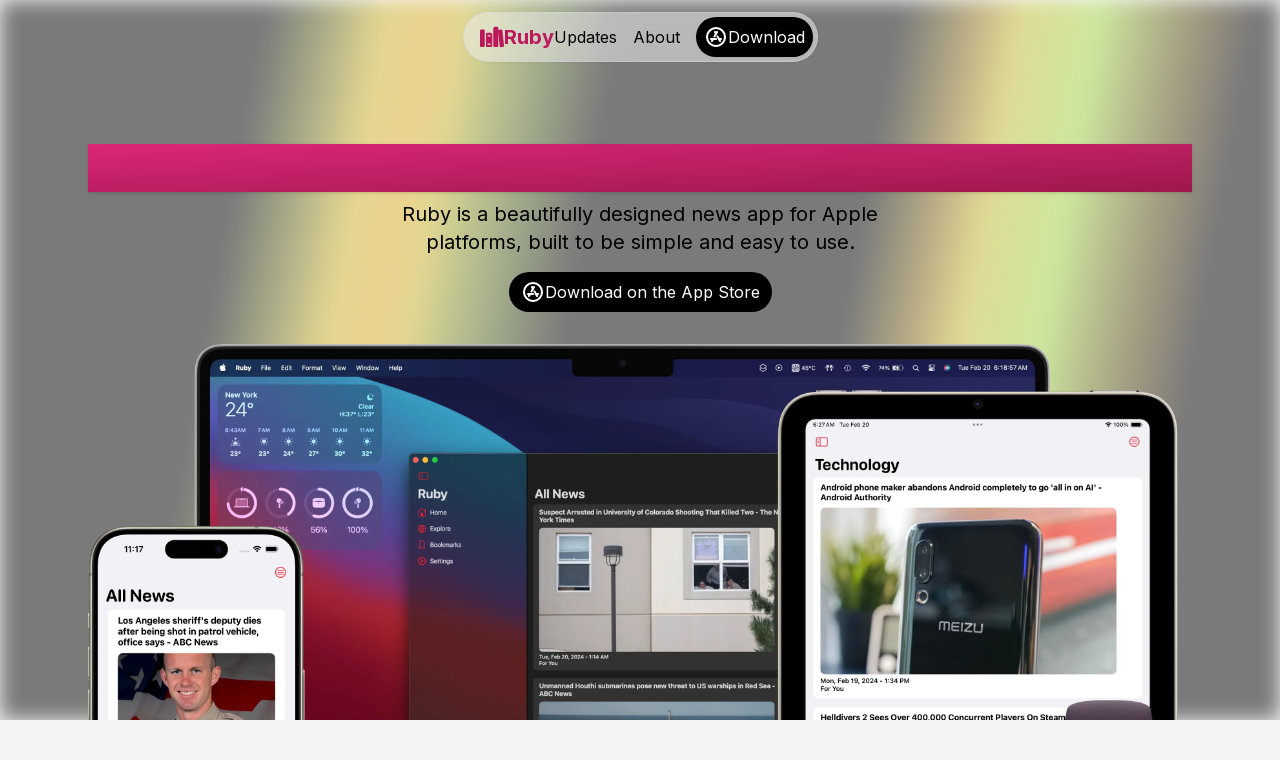

--- FILE ---
content_type: text/html; charset=utf-8
request_url: https://rubyapp.co/
body_size: 7529
content:
<!DOCTYPE html><html lang="en"><head><meta charSet="utf-8"/><meta name="viewport" content="width=device-width, initial-scale=1"/><link rel="preload" href="/_next/static/media/a34f9d1faa5f3315-s.p.woff2" as="font" crossorigin="" type="font/woff2"/><link rel="preload" as="image" imageSrcSet="/_next/static/media/Hero.49616934.webp 640w, /_next/static/media/Hero.49616934.webp 750w, /_next/static/media/Hero.49616934.webp 828w, /_next/static/media/Hero.49616934.webp 1080w, /_next/static/media/Hero.49616934.webp 1200w, /_next/static/media/Hero.49616934.webp 1920w, /_next/static/media/Hero.49616934.webp 2048w, /_next/static/media/Hero.49616934.webp 3840w" imageSizes="(max-width: 1152px) 100vw, 1152px" fetchPriority="high"/><link rel="stylesheet" href="/_next/static/css/5d687cdc6587ff17.css" data-precedence="next"/><link rel="preload" as="script" fetchPriority="low" href="/_next/static/chunks/webpack-7ad5bca5ace4dec5.js"/><script src="/_next/static/chunks/90f474f1-7d4c6026d9bae0ab.js" async=""></script><script src="/_next/static/chunks/374-75d38fcc79b001b9.js" async=""></script><script src="/_next/static/chunks/main-app-6eac23049e0b3303.js" async=""></script><script src="/_next/static/chunks/985-03153f135a5b507a.js" async=""></script><script src="/_next/static/chunks/app/page-9dccc8b2a39ca107.js" async=""></script><script src="/_next/static/chunks/115-09dc1e39b630e85e.js" async=""></script><script src="/_next/static/chunks/app/layout-2f465acfff0fc4fc.js" async=""></script><title>Ruby — News that Shines</title><meta name="description" content="Ruby is a beautifully designed news app for Apple platforms, built to be simple and easy to use."/><meta name="apple-itunes-app" content="app-id=1522815729"/><meta property="og:title" content="Ruby — News that Shines"/><meta property="og:description" content="Ruby is a beautifully designed news app for Apple platforms, built to be simple and easy to use."/><meta property="og:image:type" content="image/png"/><meta property="og:image:width" content="800"/><meta property="og:image:height" content="418"/><meta property="og:image" content="https://rubyapp.co/opengraph-image.png?7b15d3fd7180123e"/><meta name="twitter:card" content="summary_large_image"/><meta name="twitter:site" content="@getRubyApp"/><meta name="twitter:title" content="Ruby — News that Shines"/><meta name="twitter:description" content="Ruby is a beautifully designed news app for Apple platforms, built to be simple and easy to use."/><meta name="twitter:image:type" content="image/png"/><meta name="twitter:image:width" content="800"/><meta name="twitter:image:height" content="418"/><meta name="twitter:image" content="https://rubyapp.co/opengraph-image.png?7b15d3fd7180123e"/><link rel="icon" href="/icon.ico?e911924b844b1325" type="image/x-icon" sizes="256x256"/><meta name="next-size-adjust"/><script src="/_next/static/chunks/polyfills-42372ed130431b0a.js" noModule=""></script></head><body class="__className_d65c78 dark:text-white dark:bg-zinc-900 bg-zinc-100 antialiased pt-20 px-6 max-w-6xl mx-auto min-h-dvh flex flex-col justify-between"><nav class="fixed top-0 left-0 w-full p-3 flex justify-center z-50"><div class="flex gap-4 justify-between items-center rounded-full backdrop-blur-lg bg-zinc-50/50 dark:bg-zinc-950/50 p-1 w-full md:w-fit border border-zinc-300/50 dark:border-zinc-700/50 drop-shadow-sm after:absolute after:inset-0 after:border-y-2 after:rounded-full after:border-t-white/10 after:border-b-black/10 after:-z-10"><a class="flex items-center gap-2 text-xl font-bold pl-3 text-pink-700 dark:text-pink-300 hover:text-zinc-800 dark:hover:text-zinc-200 transition ease-in-out" href="/"><svg version="1.2" xmlns="http://www.w3.org/2000/svg" viewBox="0 0 1384 1175" width="24" height="24" fill="currentColor"><path d="m768.5 1080.2v-989c0-56.9 32.9-90.4 90.3-90.4h108.2c57.5 0 90.4 33.5 90.4 90.4v115.5c13-22 36.5-36.1 68.9-39.2l70-8.9c57-6.3 94.1 23.5 99.3 80.5l87.2 825.9c5.8 57-22.9 94.1-79.9 99.8l-69.5 8.9c-56.9 5.8-94-23.5-99.2-79.9l-76.8-724.1v710.5c0 56.9-32.9 90.4-90.4 90.4h-108.2c-57.4 0-90.3-33.5-90.3-90.4zm-767.5 0v-837c0-56.9 32.9-90.3 90.4-90.3h94.5c57.5 0 90.4 33.4 90.4 90.3v837c0 56.9-32.9 90.4-90.4 90.4h-94.5c-57.5 0-90.4-33.5-90.4-90.4zm339.1 0v-640.5c0-57 32.9-90.4 90.3-90.4h183.9c57.5 0 90.4 33.4 90.4 90.4v640.5c0 56.9-32.9 90.4-90.4 90.4h-183.9c-57.4 0-90.3-33.5-90.3-90.4zm235.1-521.9c22.4 0 39.1-17.3 39.1-39.2 0-22.5-13.5-39.2-39.1-39.2h-103.5c-23 0-39.7 16.7-39.7 39.2 0 21.9 17.3 39.2 39.7 39.2zm0 482.2c22.5 0 39.2-17.8 39.2-39.7 0-22-16.7-39.7-39.2-39.7h-103.4c-22.5 0-39.7 17.7-39.7 39.7 0 21.9 16.7 39.7 39.7 39.7z"></path></svg>Ruby</a><div class="flex items-center space-x-4"><a class="hover:text-zinc-800 dark:hover:text-zinc-200 hover:underline transition ease-in-out" href="/updates">Updates</a><a class="hover:text-zinc-800 dark:hover:text-zinc-200 hover:underline transition ease-in-out" href="/about">About</a><a class="flex items-center gap-2 rounded-full p-2 bg-black text-white dark:bg-white dark:text-black hover:bg-zinc-800 dark:hover:bg-zinc-200 transition ease-in-out group drop-shadow-sm" href="https://apps.apple.com/us/app/ruby-your-news-assistant/id1522815729"><svg xmlns="http://www.w3.org/2000/svg" width="24" height="24" viewBox="0 0 24 24" fill="none" stroke="currentColor" stroke-width="2" stroke-linecap="round" stroke-linejoin="round" class="group-hover:text-pink-300 dark:group-hover:text-pink-700 transition ease-in-out"><path stroke="none" d="M0 0h24v24H0z" fill="none"></path><path d="M12 12m-9 0a9 9 0 1 0 18 0a9 9 0 1 0 -18 0"></path><path d="M8 16l1.106 -1.99m1.4 -2.522l2.494 -4.488"></path><path d="M7 14h5m2.9 0h2.1"></path><path d="M16 16l-2.51 -4.518m-1.487 -2.677l-1 -1.805"></path></svg><span class="hidden min-[420px]:block">Download</span></a></div></div></nav><main class="py-8 sm:py-12 lg:py-16"><div class="top-0 left-0 size-full transition-bg -z-50 overflow-hidden [--white-gradient:repeating-linear-gradient(100deg,white_0%,white_7%,transparent_10%,transparent_12%,white_16%)] [--dark-gradient:repeating-linear-gradient(100deg,black_0%,black_7%,transparent_10%,transparent_12%,black_16%)] [--aurora:repeating-linear-gradient(100deg,var(--blue-500)_10%,var(--indigo-700)_15%,var(--blue-700)_20%,var(--violet-800)_25%,var(--blue-600)_30%)] dark:[--aurora:repeating-linear-gradient(100deg,var(--blue-500)_10%,var(--indigo-300)_15%,var(--blue-300)_20%,var(--violet-200)_25%,var(--blue-400)_30%)] [background-image:var(--white-gradient),var(--aurora)] dark:[background-image:var(--dark-gradient),var(--aurora)] [background-size:300%,_200%] [background-position:50%_50%,50%_50%] filter blur-[10px] invert dark:invert-0 after:absolute after:inset-0 after:[background-image:var(--white-gradient),var(--aurora)] after:dark:[background-image:var(--dark-gradient),var(--aurora)] after:[background-size:200%,_100%] after:animate-aurora after:[background-attachment:fixed] after:mix-blend-difference fixed -inset-[10px] opacity-50 will-change-transform [mask-image:radial-gradient(ellipse_at_100%_0%,black_10%,transparent_70%)]" style="transform:translateY(0px)"></div><p class="font-black text-4xl lg:text-5xl text-center drop-shadow tracking-tight text-transparent bg-clip-text bg-gradient-to-br from-pink-600 to-pink-800 dark:from-pink-200 dark:to-pink-400">News that Shines</p><p class="text-center text-lg lg:text-xl max-w-xl text-balance mx-auto py-2 pb-4">Ruby is a beautifully designed news app for Apple platforms, built to be simple and easy to use.</p><a class="flex items-center gap-2 rounded-full px-3 py-2 bg-black text-white dark:bg-white dark:text-black hover:bg-zinc-800 dark:hover:bg-zinc-200 transition ease-in-out group w-fit mx-auto text-center" href="https://apps.apple.com/us/app/ruby-your-news-assistant/id1522815729"><svg xmlns="http://www.w3.org/2000/svg" width="24" height="24" viewBox="0 0 24 24" fill="none" stroke="currentColor" stroke-width="2" stroke-linecap="round" stroke-linejoin="round" class="group-hover:text-pink-300 dark:group-hover:text-pink-700 transition ease-in-out"><path stroke="none" d="M0 0h24v24H0z" fill="none"></path><path d="M12 12m-9 0a9 9 0 1 0 18 0a9 9 0 1 0 -18 0"></path><path d="M8 16l1.106 -1.99m1.4 -2.522l2.494 -4.488"></path><path d="M7 14h5m2.9 0h2.1"></path><path d="M16 16l-2.51 -4.518m-1.487 -2.677l-1 -1.805"></path></svg>Download on the App Store</a><img alt="Ruby on various Apple devices" fetchPriority="high" width="3420" height="1942" decoding="async" data-nimg="1" class="py-8" style="color:transparent;background-size:cover;background-position:50% 50%;background-repeat:no-repeat;background-image:url(&quot;data:image/svg+xml;charset=utf-8,%3Csvg xmlns=&#x27;http://www.w3.org/2000/svg&#x27; viewBox=&#x27;0 0 320 200&#x27;%3E%3Cfilter id=&#x27;b&#x27; color-interpolation-filters=&#x27;sRGB&#x27;%3E%3CfeGaussianBlur stdDeviation=&#x27;20&#x27;/%3E%3CfeColorMatrix values=&#x27;1 0 0 0 0 0 1 0 0 0 0 0 1 0 0 0 0 0 100 -1&#x27; result=&#x27;s&#x27;/%3E%3CfeFlood x=&#x27;0&#x27; y=&#x27;0&#x27; width=&#x27;100%25&#x27; height=&#x27;100%25&#x27;/%3E%3CfeComposite operator=&#x27;out&#x27; in=&#x27;s&#x27;/%3E%3CfeComposite in2=&#x27;SourceGraphic&#x27;/%3E%3CfeGaussianBlur stdDeviation=&#x27;20&#x27;/%3E%3C/filter%3E%3Cimage width=&#x27;100%25&#x27; height=&#x27;100%25&#x27; x=&#x27;0&#x27; y=&#x27;0&#x27; preserveAspectRatio=&#x27;none&#x27; style=&#x27;filter: url(%23b);&#x27; href=&#x27;[data-uri]&#x27;/%3E%3C/svg%3E&quot;)" sizes="(max-width: 1152px) 100vw, 1152px" srcSet="/_next/static/media/Hero.49616934.webp 640w, /_next/static/media/Hero.49616934.webp 750w, /_next/static/media/Hero.49616934.webp 828w, /_next/static/media/Hero.49616934.webp 1080w, /_next/static/media/Hero.49616934.webp 1200w, /_next/static/media/Hero.49616934.webp 1920w, /_next/static/media/Hero.49616934.webp 2048w, /_next/static/media/Hero.49616934.webp 3840w" src="/_next/static/media/Hero.49616934.webp"/><div class="grid md:grid-cols-2 lg:grid-cols-3 gap-4" id="features"><div class="rounded-lg backdrop-blur-lg bg-zinc-50/50 dark:bg-zinc-950/50 p-4 hover:scale-[1.01] transition ease-in-out after:absolute after:inset-0 after:border-y-2 after:rounded-lg after:border-t-white/10 after:border-b-black/10 after:-z-10 drop-shadow-sm border border-zinc-300/50 dark:border-zinc-700/50"><h3 class="font-bold text-xl lg:text-2xl text-pink-700 dark:text-pink-300">Sleek Interface</h3><p>Hand-crafted design that seemlessly blends into Apple&#x27;s design language.</p></div><div class="rounded-lg backdrop-blur-lg bg-zinc-50/50 dark:bg-zinc-950/50 p-4 hover:scale-[1.01] transition ease-in-out after:absolute after:inset-0 after:border-y-2 after:rounded-lg after:border-t-white/10 after:border-b-black/10 after:-z-10 drop-shadow-sm border border-zinc-300/50 dark:border-zinc-700/50"><h3 class="font-bold text-xl lg:text-2xl text-pink-700 dark:text-pink-300">Expansive Coverage</h3><p>Support for a wide range of news sources to keep you updated and informed.</p></div><div class="rounded-lg backdrop-blur-lg bg-zinc-50/50 dark:bg-zinc-950/50 p-4 hover:scale-[1.01] transition ease-in-out after:absolute after:inset-0 after:border-y-2 after:rounded-lg after:border-t-white/10 after:border-b-black/10 after:-z-10 drop-shadow-sm border border-zinc-300/50 dark:border-zinc-700/50"><h3 class="font-bold text-xl lg:text-2xl text-pink-700 dark:text-pink-300">Bookmarks</h3><p>Effortlessly save your favorite articles for later reading or reference.</p></div><div class="rounded-lg backdrop-blur-lg bg-zinc-50/50 dark:bg-zinc-950/50 p-4 hover:scale-[1.01] transition ease-in-out after:absolute after:inset-0 after:border-y-2 after:rounded-lg after:border-t-white/10 after:border-b-black/10 after:-z-10 drop-shadow-sm border border-zinc-300/50 dark:border-zinc-700/50"><h3 class="font-bold text-xl lg:text-2xl text-pink-700 dark:text-pink-300">Real-Time Trends</h3><p>Keep up with the latest and most popular topics in media, powered by Twitter&#x27;s API.</p></div><div class="rounded-lg backdrop-blur-lg bg-zinc-50/50 dark:bg-zinc-950/50 p-4 hover:scale-[1.01] transition ease-in-out after:absolute after:inset-0 after:border-y-2 after:rounded-lg after:border-t-white/10 after:border-b-black/10 after:-z-10 drop-shadow-sm border border-zinc-300/50 dark:border-zinc-700/50"><h3 class="font-bold text-xl lg:text-2xl text-pink-700 dark:text-pink-300">Cross Platform</h3><p>Access the same app and features across iOS, macOS, watchOS, and visionOS.</p></div><div class="rounded-lg backdrop-blur-lg bg-zinc-50/50 dark:bg-zinc-950/50 p-4 hover:scale-[1.01] transition ease-in-out after:absolute after:inset-0 after:border-y-2 after:rounded-lg after:border-t-white/10 after:border-b-black/10 after:-z-10 drop-shadow-sm border border-zinc-300/50 dark:border-zinc-700/50"><h3 class="font-bold text-xl lg:text-2xl text-pink-700 dark:text-pink-300">Customized Topics</h3><p>Filter your news feed to focus on what you care about most, and hide what you don&#x27;t.</p></div></div></main><footer class="rounded-lg bg-zinc-50 dark:bg-zinc-950 my-6 text-zinc-800 dark:text-zinc-200 p-3 prose dark:prose-invert prose-sm prose-zinc dark:hover:prose-a:text-pink-300 hover:prose-a:text-pink-700 prose-a:transition prose-a:ease-in-out"><div class="flex space-x-4"><a href="https://x.com/getRubyApp" target="_blank"><svg role="img" viewBox="0 0 24 24" xmlns="http://www.w3.org/2000/svg" width="24" height="24" fill="currentColor"><title>Twitter</title><path d="M21.543 7.104c.015.211.015.423.015.636 0 6.507-4.954 14.01-14.01 14.01v-.003A13.94 13.94 0 0 1 0 19.539a9.88 9.88 0 0 0 7.287-2.041 4.93 4.93 0 0 1-4.6-3.42 4.916 4.916 0 0 0 2.223-.084A4.926 4.926 0 0 1 .96 9.167v-.062a4.887 4.887 0 0 0 2.235.616A4.928 4.928 0 0 1 1.67 3.148 13.98 13.98 0 0 0 11.82 8.292a4.929 4.929 0 0 1 8.39-4.49 9.868 9.868 0 0 0 3.128-1.196 4.941 4.941 0 0 1-2.165 2.724A9.828 9.828 0 0 0 24 4.555a10.019 10.019 0 0 1-2.457 2.549z"></path></svg></a><a href="https://github.com/getRubyApp" target="_blank"><svg role="img" viewBox="0 0 24 24" xmlns="http://www.w3.org/2000/svg" width="24" height="24" fill="currentColor"><title>GitHub</title><path d="M12 .297c-6.63 0-12 5.373-12 12 0 5.303 3.438 9.8 8.205 11.385.6.113.82-.258.82-.577 0-.285-.01-1.04-.015-2.04-3.338.724-4.042-1.61-4.042-1.61C4.422 18.07 3.633 17.7 3.633 17.7c-1.087-.744.084-.729.084-.729 1.205.084 1.838 1.236 1.838 1.236 1.07 1.835 2.809 1.305 3.495.998.108-.776.417-1.305.76-1.605-2.665-.3-5.466-1.332-5.466-5.93 0-1.31.465-2.38 1.235-3.22-.135-.303-.54-1.523.105-3.176 0 0 1.005-.322 3.3 1.23.96-.267 1.98-.399 3-.405 1.02.006 2.04.138 3 .405 2.28-1.552 3.285-1.23 3.285-1.23.645 1.653.24 2.873.12 3.176.765.84 1.23 1.91 1.23 3.22 0 4.61-2.805 5.625-5.475 5.92.42.36.81 1.096.81 2.22 0 1.606-.015 2.896-.015 3.286 0 .315.21.69.825.57C20.565 22.092 24 17.592 24 12.297c0-6.627-5.373-12-12-12"></path></svg></a><a href="https://www.threads.net/@getrubyapp" target="_blank"><svg role="img" viewBox="0 0 24 24" xmlns="http://www.w3.org/2000/svg" width="24" height="24" fill="currentColor"><title>Threads</title><path d="M12.186 24h-.007c-3.581-.024-6.334-1.205-8.184-3.509C2.35 18.44 1.5 15.586 1.472 12.01v-.017c.03-3.579.879-6.43 2.525-8.482C5.845 1.205 8.6.024 12.18 0h.014c2.746.02 5.043.725 6.826 2.098 1.677 1.29 2.858 3.13 3.509 5.467l-2.04.569c-1.104-3.96-3.898-5.984-8.304-6.015-2.91.022-5.11.936-6.54 2.717C4.307 6.504 3.616 8.914 3.589 12c.027 3.086.718 5.496 2.057 7.164 1.43 1.783 3.631 2.698 6.54 2.717 2.623-.02 4.358-.631 5.8-2.045 1.647-1.613 1.618-3.593 1.09-4.798-.31-.71-.873-1.3-1.634-1.75-.192 1.352-.622 2.446-1.284 3.272-.886 1.102-2.14 1.704-3.73 1.79-1.202.065-2.361-.218-3.259-.801-1.063-.689-1.685-1.74-1.752-2.964-.065-1.19.408-2.285 1.33-3.082.88-.76 2.119-1.207 3.583-1.291a13.853 13.853 0 0 1 3.02.142c-.126-.742-.375-1.332-.75-1.757-.513-.586-1.308-.883-2.359-.89h-.029c-.844 0-1.992.232-2.721 1.32L7.734 7.847c.98-1.454 2.568-2.256 4.478-2.256h.044c3.194.02 5.097 1.975 5.287 5.388.108.046.216.094.321.142 1.49.7 2.58 1.761 3.154 3.07.797 1.82.871 4.79-1.548 7.158-1.85 1.81-4.094 2.628-7.277 2.65Zm1.003-11.69c-.242 0-.487.007-.739.021-1.836.103-2.98.946-2.916 2.143.067 1.256 1.452 1.839 2.784 1.767 1.224-.065 2.818-.543 3.086-3.71a10.5 10.5 0 0 0-2.215-.221z"></path></svg></a></div><p>Made by <a href="https://x.com/mbrkhrdt">Michael Burkhardt</a> <!-- -->in NYC.<br/>Website built by <a href="https://nickoates.com">Nick Oates</a>.<br/>Ruby icon designed by<!-- --> <a href="https://x.com/AetherAurelia">Aether</a>.</p><p><a href="/privacy">Privacy Policy</a> •<!-- --> <a href="https://dl.rubyapp.co/Ruby2PressKit.zip">Press Kit</a></p><p>App Store and the Apple logo are trademarks of Apple Inc.</p><p>© 2020-2024 Michael Burkhardt</p></footer><script src="/_next/static/chunks/webpack-7ad5bca5ace4dec5.js" async=""></script><script>(self.__next_f=self.__next_f||[]).push([0]);self.__next_f.push([2,null])</script><script>self.__next_f.push([1,"1:HL[\"/_next/static/media/a34f9d1faa5f3315-s.p.woff2\",\"font\",{\"crossOrigin\":\"\",\"type\":\"font/woff2\"}]\n2:HL[\"/_next/static/css/5d687cdc6587ff17.css\",\"style\"]\n"])</script><script>self.__next_f.push([1,"3:I[2578,[],\"\"]\n5:I[8669,[\"985\",\"static/chunks/985-03153f135a5b507a.js\",\"931\",\"static/chunks/app/page-9dccc8b2a39ca107.js\"],\"ParallaxAurora\"]\n6:I[8985,[\"985\",\"static/chunks/985-03153f135a5b507a.js\",\"931\",\"static/chunks/app/page-9dccc8b2a39ca107.js\"],\"Image\"]\n7:I[6115,[\"115\",\"static/chunks/115-09dc1e39b630e85e.js\",\"185\",\"static/chunks/app/layout-2f465acfff0fc4fc.js\"],\"\"]\n8:I[1825,[],\"\"]\n9:I[3140,[],\"\"]\nc:I[6877,[],\"\"]\na:T498,M12.186 24h-.007c-3.581-.024-6.334-1.205-8.184-3.509C2.35 18.44 1.5 15.586 1.472 12.01v-.017c.03-3.579.879-6.43 2.525-8.482C5.845 1.205 8.6.024 12.18 0h.014c2.746.02 5.043.725 6.826 2.098 1.677 1.29 2.858 3.13 3.509 5.467l-2.04.569c-1.104-3.96-3.898-5.984-8.304-6.015-2.91.022-5.11.936-6.54 2.717C4.307 6.504 3.616 8.914 3.589 12c.027 3.086.718 5.496 2.057 7.164 1.43 1.783 3.631 2.698 6.54 2.717 2.623-.02 4.358-.631 5.8-2.045 1.647-1.613 1.618-3.593 1.09-4.798-.31-.71-.873-1.3-1.634-1.75-.192 1.352-.622 2.446-1.284 3.272-.886 1.102-2.14 1.704-3.73 1.79-1.202.065-2.361-.218-3.259-.801-1.063-.689-1.685-1.74-1.752-2.964-.065-1.19.408-2.285 1.33-3.082.88-.76 2.119-1.207 3.583-1.291a13.853 13.853 0 0 1 3.02.142c-.126-.742-.375-1.332-.75-1.757-.513-.586-1.308-.883-2.359-.89h-.029c-.844 0-1.992.232-2.721 1.32L7.734 7.847c.98-1.454 2.568-2.256 4.478-2.256h.044c3.194.02 5.097 1.975 5.287 5.388.108.046.216.094.321.142 1.49.7 2.58 1.761 3.154 3.07.797 1.82.871 4.79-1.548 7.158-1.85 1.81-4.094 2.628-7.277 2.65Zm1.003-11.69c-.242 0-.487.007-.739.021-1.836.103-2.98.946-2.916 2.143.067 1.256 1.452 1.839 2.784 1.767 1.224-.065 2.818-.543 3.086-3.71a10.5 10.5 0 0 0-2.215-.221zd:[]\n"])</script><script>self.__next_f.push([1,"0:[\"$\",\"$L3\",null,{\"buildId\":\"7Jga1hn0p3MyZe9gehREB\",\"assetPrefix\":\"\",\"urlParts\":[\"\",\"\"],\"initialTree\":[\"\",{\"children\":[\"__PAGE__\",{}]},\"$undefined\",\"$undefined\",true],\"initialSeedData\":[\"\",{\"children\":[\"__PAGE__\",{},[[\"$L4\",[\"$\",\"main\",null,{\"className\":\"py-8 sm:py-12 lg:py-16\",\"children\":[[\"$\",\"$L5\",null,{}],[\"$\",\"p\",null,{\"className\":\"font-black text-4xl lg:text-5xl text-center drop-shadow tracking-tight text-transparent bg-clip-text bg-gradient-to-br from-pink-600 to-pink-800 dark:from-pink-200 dark:to-pink-400\",\"children\":\"News that Shines\"}],[\"$\",\"p\",null,{\"className\":\"text-center text-lg lg:text-xl max-w-xl text-balance mx-auto py-2 pb-4\",\"children\":\"Ruby is a beautifully designed news app for Apple platforms, built to be simple and easy to use.\"}],[\"$\",\"a\",null,{\"className\":\"flex items-center gap-2 rounded-full px-3 py-2 bg-black text-white dark:bg-white dark:text-black hover:bg-zinc-800 dark:hover:bg-zinc-200 transition ease-in-out group w-fit mx-auto text-center\",\"href\":\"https://apps.apple.com/us/app/ruby-your-news-assistant/id1522815729\",\"children\":[[\"$\",\"svg\",null,{\"xmlns\":\"http://www.w3.org/2000/svg\",\"width\":\"24\",\"height\":\"24\",\"viewBox\":\"0 0 24 24\",\"fill\":\"none\",\"stroke\":\"currentColor\",\"strokeWidth\":\"2\",\"strokeLinecap\":\"round\",\"strokeLinejoin\":\"round\",\"className\":\"group-hover:text-pink-300 dark:group-hover:text-pink-700 transition ease-in-out\",\"children\":[[\"$\",\"path\",null,{\"stroke\":\"none\",\"d\":\"M0 0h24v24H0z\",\"fill\":\"none\"}],[\"$\",\"path\",null,{\"d\":\"M12 12m-9 0a9 9 0 1 0 18 0a9 9 0 1 0 -18 0\"}],[\"$\",\"path\",null,{\"d\":\"M8 16l1.106 -1.99m1.4 -2.522l2.494 -4.488\"}],[\"$\",\"path\",null,{\"d\":\"M7 14h5m2.9 0h2.1\"}],[\"$\",\"path\",null,{\"d\":\"M16 16l-2.51 -4.518m-1.487 -2.677l-1 -1.805\"}]]}],\"Download on the App Store\"]}],[\"$\",\"$L6\",null,{\"src\":{\"src\":\"/_next/static/media/Hero.49616934.webp\",\"height\":1942,\"width\":3420,\"blurDataURL\":\"[data-uri]\",\"blurWidth\":8,\"blurHeight\":5},\"alt\":\"Ruby on various Apple devices\",\"placeholder\":\"blur\",\"sizes\":\"(max-width: 1152px) 100vw, 1152px\",\"priority\":true,\"className\":\"py-8\"}],[\"$\",\"div\",null,{\"className\":\"grid md:grid-cols-2 lg:grid-cols-3 gap-4\",\"id\":\"features\",\"children\":[[\"$\",\"div\",\"0\",{\"className\":\"rounded-lg backdrop-blur-lg bg-zinc-50/50 dark:bg-zinc-950/50 p-4 hover:scale-[1.01] transition ease-in-out after:absolute after:inset-0 after:border-y-2 after:rounded-lg after:border-t-white/10 after:border-b-black/10 after:-z-10 drop-shadow-sm border border-zinc-300/50 dark:border-zinc-700/50\",\"children\":[[\"$\",\"h3\",null,{\"className\":\"font-bold text-xl lg:text-2xl text-pink-700 dark:text-pink-300\",\"children\":\"Sleek Interface\"}],[\"$\",\"p\",null,{\"children\":\"Hand-crafted design that seemlessly blends into Apple's design language.\"}]]}],[\"$\",\"div\",\"1\",{\"className\":\"rounded-lg backdrop-blur-lg bg-zinc-50/50 dark:bg-zinc-950/50 p-4 hover:scale-[1.01] transition ease-in-out after:absolute after:inset-0 after:border-y-2 after:rounded-lg after:border-t-white/10 after:border-b-black/10 after:-z-10 drop-shadow-sm border border-zinc-300/50 dark:border-zinc-700/50\",\"children\":[[\"$\",\"h3\",null,{\"className\":\"font-bold text-xl lg:text-2xl text-pink-700 dark:text-pink-300\",\"children\":\"Expansive Coverage\"}],[\"$\",\"p\",null,{\"children\":\"Support for a wide range of news sources to keep you updated and informed.\"}]]}],[\"$\",\"div\",\"2\",{\"className\":\"rounded-lg backdrop-blur-lg bg-zinc-50/50 dark:bg-zinc-950/50 p-4 hover:scale-[1.01] transition ease-in-out after:absolute after:inset-0 after:border-y-2 after:rounded-lg after:border-t-white/10 after:border-b-black/10 after:-z-10 drop-shadow-sm border border-zinc-300/50 dark:border-zinc-700/50\",\"children\":[[\"$\",\"h3\",null,{\"className\":\"font-bold text-xl lg:text-2xl text-pink-700 dark:text-pink-300\",\"children\":\"Bookmarks\"}],[\"$\",\"p\",null,{\"children\":\"Effortlessly save your favorite articles for later reading or reference.\"}]]}],[\"$\",\"div\",\"3\",{\"className\":\"rounded-lg backdrop-blur-lg bg-zinc-50/50 dark:bg-zinc-950/50 p-4 hover:scale-[1.01] transition ease-in-out after:absolute after:inset-0 after:border-y-2 after:rounded-lg after:border-t-white/10 after:border-b-black/10 after:-z-10 drop-shadow-sm border border-zinc-300/50 dark:border-zinc-700/50\",\"children\":[[\"$\",\"h3\",null,{\"className\":\"font-bold text-xl lg:text-2xl text-pink-700 dark:text-pink-300\",\"children\":\"Real-Time Trends\"}],[\"$\",\"p\",null,{\"children\":\"Keep up with the latest and most popular topics in media, powered by Twitter's API.\"}]]}],[\"$\",\"div\",\"4\",{\"className\":\"rounded-lg backdrop-blur-lg bg-zinc-50/50 dark:bg-zinc-950/50 p-4 hover:scale-[1.01] transition ease-in-out after:absolute after:inset-0 after:border-y-2 after:rounded-lg after:border-t-white/10 after:border-b-black/10 after:-z-10 drop-shadow-sm border border-zinc-300/50 dark:border-zinc-700/50\",\"children\":[[\"$\",\"h3\",null,{\"className\":\"font-bold text-xl lg:text-2xl text-pink-700 dark:text-pink-300\",\"children\":\"Cross Platform\"}],[\"$\",\"p\",null,{\"children\":\"Access the same app and features across iOS, macOS, watchOS, and visionOS.\"}]]}],[\"$\",\"div\",\"5\",{\"className\":\"rounded-lg backdrop-blur-lg bg-zinc-50/50 dark:bg-zinc-950/50 p-4 hover:scale-[1.01] transition ease-in-out after:absolute after:inset-0 after:border-y-2 after:rounded-lg after:border-t-white/10 after:border-b-black/10 after:-z-10 drop-shadow-sm border border-zinc-300/50 dark:border-zinc-700/50\",\"children\":[[\"$\",\"h3\",null,{\"className\":\"font-bold text-xl lg:text-2xl text-pink-700 dark:text-pink-300\",\"children\":\"Customized Topics\"}],[\"$\",\"p\",null,{\"children\":\"Filter your news feed to focus on what you care about most, and hide what you don't.\"}]]}]]}]]}],null],null],null]},[[[[\"$\",\"link\",\"0\",{\"rel\":\"stylesheet\",\"href\":\"/_next/static/css/5d687cdc6587ff17.css\",\"precedence\":\"next\",\"crossOrigin\":\"$undefined\"}]],[\"$\",\"html\",null,{\"lang\":\"en\",\"children\":[\"$\",\"body\",null,{\"className\":\"__className_d65c78 dark:text-white dark:bg-zinc-900 bg-zinc-100 antialiased pt-20 px-6 max-w-6xl mx-auto min-h-dvh flex flex-col justify-between\",\"children\":[[\"$\",\"nav\",null,{\"className\":\"fixed top-0 left-0 w-full p-3 flex justify-center z-50\",\"children\":[\"$\",\"div\",null,{\"className\":\"flex gap-4 justify-between items-center rounded-full backdrop-blur-lg bg-zinc-50/50 dark:bg-zinc-950/50 p-1 w-full md:w-fit border border-zinc-300/50 dark:border-zinc-700/50 drop-shadow-sm after:absolute after:inset-0 after:border-y-2 after:rounded-full after:border-t-white/10 after:border-b-black/10 after:-z-10\",\"children\":[[\"$\",\"$L7\",null,{\"href\":\"/\",\"className\":\"flex items-center gap-2 text-xl font-bold pl-3 text-pink-700 dark:text-pink-300 hover:text-zinc-800 dark:hover:text-zinc-200 transition ease-in-out\",\"children\":[[\"$\",\"svg\",null,{\"version\":\"1.2\",\"xmlns\":\"http://www.w3.org/2000/svg\",\"viewBox\":\"0 0 1384 1175\",\"width\":\"24\",\"height\":\"24\",\"fill\":\"currentColor\",\"children\":[\"$\",\"path\",null,{\"d\":\"m768.5 1080.2v-989c0-56.9 32.9-90.4 90.3-90.4h108.2c57.5 0 90.4 33.5 90.4 90.4v115.5c13-22 36.5-36.1 68.9-39.2l70-8.9c57-6.3 94.1 23.5 99.3 80.5l87.2 825.9c5.8 57-22.9 94.1-79.9 99.8l-69.5 8.9c-56.9 5.8-94-23.5-99.2-79.9l-76.8-724.1v710.5c0 56.9-32.9 90.4-90.4 90.4h-108.2c-57.4 0-90.3-33.5-90.3-90.4zm-767.5 0v-837c0-56.9 32.9-90.3 90.4-90.3h94.5c57.5 0 90.4 33.4 90.4 90.3v837c0 56.9-32.9 90.4-90.4 90.4h-94.5c-57.5 0-90.4-33.5-90.4-90.4zm339.1 0v-640.5c0-57 32.9-90.4 90.3-90.4h183.9c57.5 0 90.4 33.4 90.4 90.4v640.5c0 56.9-32.9 90.4-90.4 90.4h-183.9c-57.4 0-90.3-33.5-90.3-90.4zm235.1-521.9c22.4 0 39.1-17.3 39.1-39.2 0-22.5-13.5-39.2-39.1-39.2h-103.5c-23 0-39.7 16.7-39.7 39.2 0 21.9 17.3 39.2 39.7 39.2zm0 482.2c22.5 0 39.2-17.8 39.2-39.7 0-22-16.7-39.7-39.2-39.7h-103.4c-22.5 0-39.7 17.7-39.7 39.7 0 21.9 16.7 39.7 39.7 39.7z\"}]}],\"Ruby\"]}],[\"$\",\"div\",null,{\"className\":\"flex items-center space-x-4\",\"children\":[[\"$\",\"$L7\",null,{\"href\":\"/updates\",\"className\":\"hover:text-zinc-800 dark:hover:text-zinc-200 hover:underline transition ease-in-out\",\"children\":\"Updates\"}],[\"$\",\"$L7\",null,{\"href\":\"/about\",\"className\":\"hover:text-zinc-800 dark:hover:text-zinc-200 hover:underline transition ease-in-out\",\"children\":\"About\"}],[\"$\",\"a\",null,{\"className\":\"flex items-center gap-2 rounded-full p-2 bg-black text-white dark:bg-white dark:text-black hover:bg-zinc-800 dark:hover:bg-zinc-200 transition ease-in-out group drop-shadow-sm\",\"href\":\"https://apps.apple.com/us/app/ruby-your-news-assistant/id1522815729\",\"children\":[[\"$\",\"svg\",null,{\"xmlns\":\"http://www.w3.org/2000/svg\",\"width\":\"24\",\"height\":\"24\",\"viewBox\":\"0 0 24 24\",\"fill\":\"none\",\"stroke\":\"currentColor\",\"strokeWidth\":\"2\",\"strokeLinecap\":\"round\",\"strokeLinejoin\":\"round\",\"className\":\"group-hover:text-pink-300 dark:group-hover:text-pink-700 transition ease-in-out\",\"children\":[[\"$\",\"path\",null,{\"stroke\":\"none\",\"d\":\"M0 0h24v24H0z\",\"fill\":\"none\"}],[\"$\",\"path\",null,{\"d\":\"M12 12m-9 0a9 9 0 1 0 18 0a9 9 0 1 0 -18 0\"}],[\"$\",\"path\",null,{\"d\":\"M8 16l1.106 -1.99m1.4 -2.522l2.494 -4.488\"}],[\"$\",\"path\",null,{\"d\":\"M7 14h5m2.9 0h2.1\"}],[\"$\",\"path\",null,{\"d\":\"M16 16l-2.51 -4.518m-1.487 -2.677l-1 -1.805\"}]]}],[\"$\",\"span\",null,{\"className\":\"hidden min-[420px]:block\",\"children\":\"Download\"}]]}]]}]]}]}],[\"$\",\"$L8\",null,{\"parallelRouterKey\":\"children\",\"segmentPath\":[\"children\"],\"error\":\"$undefined\",\"errorStyles\":\"$undefined\",\"errorScripts\":\"$undefined\",\"template\":[\"$\",\"$L9\",null,{}],\"templateStyles\":\"$undefined\",\"templateScripts\":\"$undefined\",\"notFound\":[[\"$\",\"title\",null,{\"children\":\"404: This page could not be found.\"}],[\"$\",\"div\",null,{\"style\":{\"fontFamily\":\"system-ui,\\\"Segoe UI\\\",Roboto,Helvetica,Arial,sans-serif,\\\"Apple Color Emoji\\\",\\\"Segoe UI Emoji\\\"\",\"height\":\"100vh\",\"textAlign\":\"center\",\"display\":\"flex\",\"flexDirection\":\"column\",\"alignItems\":\"center\",\"justifyContent\":\"center\"},\"children\":[\"$\",\"div\",null,{\"children\":[[\"$\",\"style\",null,{\"dangerouslySetInnerHTML\":{\"__html\":\"body{color:#000;background:#fff;margin:0}.next-error-h1{border-right:1px solid rgba(0,0,0,.3)}@media (prefers-color-scheme:dark){body{color:#fff;background:#000}.next-error-h1{border-right:1px solid rgba(255,255,255,.3)}}\"}}],[\"$\",\"h1\",null,{\"className\":\"next-error-h1\",\"style\":{\"display\":\"inline-block\",\"margin\":\"0 20px 0 0\",\"padding\":\"0 23px 0 0\",\"fontSize\":24,\"fontWeight\":500,\"verticalAlign\":\"top\",\"lineHeight\":\"49px\"},\"children\":\"404\"}],[\"$\",\"div\",null,{\"style\":{\"display\":\"inline-block\"},\"children\":[\"$\",\"h2\",null,{\"style\":{\"fontSize\":14,\"fontWeight\":400,\"lineHeight\":\"49px\",\"margin\":0},\"children\":\"This page could not be found.\"}]}]]}]}]],\"notFoundStyles\":[]}],[\"$\",\"footer\",null,{\"className\":\"rounded-lg bg-zinc-50 dark:bg-zinc-950 my-6 text-zinc-800 dark:text-zinc-200 p-3 prose dark:prose-invert prose-sm prose-zinc dark:hover:prose-a:text-pink-300 hover:prose-a:text-pink-700 prose-a:transition prose-a:ease-in-out\",\"children\":[[\"$\",\"div\",null,{\"className\":\"flex space-x-4\",\"children\":[[\"$\",\"a\",null,{\"href\":\"https://x.com/getRubyApp\",\"target\":\"_blank\",\"children\":[\"$\",\"svg\",null,{\"role\":\"img\",\"viewBox\":\"0 0 24 24\",\"xmlns\":\"http://www.w3.org/2000/svg\",\"width\":\"24\",\"height\":\"24\",\"fill\":\"currentColor\",\"children\":[[\"$\",\"title\",null,{\"children\":\"Twitter\"}],[\"$\",\"path\",null,{\"d\":\"M21.543 7.104c.015.211.015.423.015.636 0 6.507-4.954 14.01-14.01 14.01v-.003A13.94 13.94 0 0 1 0 19.539a9.88 9.88 0 0 0 7.287-2.041 4.93 4.93 0 0 1-4.6-3.42 4.916 4.916 0 0 0 2.223-.084A4.926 4.926 0 0 1 .96 9.167v-.062a4.887 4.887 0 0 0 2.235.616A4.928 4.928 0 0 1 1.67 3.148 13.98 13.98 0 0 0 11.82 8.292a4.929 4.929 0 0 1 8.39-4.49 9.868 9.868 0 0 0 3.128-1.196 4.941 4.941 0 0 1-2.165 2.724A9.828 9.828 0 0 0 24 4.555a10.019 10.019 0 0 1-2.457 2.549z\"}]]}]}],[\"$\",\"a\",null,{\"href\":\"https://github.com/getRubyApp\",\"target\":\"_blank\",\"children\":[\"$\",\"svg\",null,{\"role\":\"img\",\"viewBox\":\"0 0 24 24\",\"xmlns\":\"http://www.w3.org/2000/svg\",\"width\":\"24\",\"height\":\"24\",\"fill\":\"currentColor\",\"children\":[[\"$\",\"title\",null,{\"children\":\"GitHub\"}],[\"$\",\"path\",null,{\"d\":\"M12 .297c-6.63 0-12 5.373-12 12 0 5.303 3.438 9.8 8.205 11.385.6.113.82-.258.82-.577 0-.285-.01-1.04-.015-2.04-3.338.724-4.042-1.61-4.042-1.61C4.422 18.07 3.633 17.7 3.633 17.7c-1.087-.744.084-.729.084-.729 1.205.084 1.838 1.236 1.838 1.236 1.07 1.835 2.809 1.305 3.495.998.108-.776.417-1.305.76-1.605-2.665-.3-5.466-1.332-5.466-5.93 0-1.31.465-2.38 1.235-3.22-.135-.303-.54-1.523.105-3.176 0 0 1.005-.322 3.3 1.23.96-.267 1.98-.399 3-.405 1.02.006 2.04.138 3 .405 2.28-1.552 3.285-1.23 3.285-1.23.645 1.653.24 2.873.12 3.176.765.84 1.23 1.91 1.23 3.22 0 4.61-2.805 5.625-5.475 5.92.42.36.81 1.096.81 2.22 0 1.606-.015 2.896-.015 3.286 0 .315.21.69.825.57C20.565 22.092 24 17.592 24 12.297c0-6.627-5.373-12-12-12\"}]]}]}],[\"$\",\"a\",null,{\"href\":\"https://www.threads.net/@getrubyapp\",\"target\":\"_blank\",\"children\":[\"$\",\"svg\",null,{\"role\":\"img\",\"viewBox\":\"0 0 24 24\",\"xmlns\":\"http://www.w3.org/2000/svg\",\"width\":\"24\",\"height\":\"24\",\"fill\":\"currentColor\",\"children\":[[\"$\",\"title\",null,{\"children\":\"Threads\"}],[\"$\",\"path\",null,{\"d\":\"$a\"}]]}]}]]}],[\"$\",\"p\",null,{\"children\":[\"Made by \",[\"$\",\"a\",null,{\"href\":\"https://x.com/mbrkhrdt\",\"children\":\"Michael Burkhardt\"}],\" \",\"in NYC.\",[\"$\",\"br\",null,{}],\"Website built by \",[\"$\",\"a\",null,{\"href\":\"https://nickoates.com\",\"children\":\"Nick Oates\"}],\".\",[\"$\",\"br\",null,{}],\"Ruby icon designed by\",\" \",[\"$\",\"a\",null,{\"href\":\"https://x.com/AetherAurelia\",\"children\":\"Aether\"}],\".\"]}],[\"$\",\"p\",null,{\"children\":[[\"$\",\"$L7\",null,{\"href\":\"/privacy\",\"children\":\"Privacy Policy\"}],\" •\",\" \",[\"$\",\"a\",null,{\"href\":\"https://dl.rubyapp.co/Ruby2PressKit.zip\",\"children\":\"Press Kit\"}]]}],[\"$\",\"p\",null,{\"children\":\"App Store and the Apple logo are trademarks of Apple Inc.\"}],[\"$\",\"p\",null,{\"children\":\"© 2020-2024 Michael Burkhardt\"}]]}]]}]}]],null],null],\"couldBeIntercepted\":false,\"initialHead\":[null,\"$Lb\"],\"globalErrorComponent\":\"$c\",\"missingSlots\":\"$Wd\"}]\n"])</script><script>self.__next_f.push([1,"b:[[\"$\",\"meta\",\"0\",{\"name\":\"viewport\",\"content\":\"width=device-width, initial-scale=1\"}],[\"$\",\"meta\",\"1\",{\"charSet\":\"utf-8\"}],[\"$\",\"title\",\"2\",{\"children\":\"Ruby — News that Shines\"}],[\"$\",\"meta\",\"3\",{\"name\":\"description\",\"content\":\"Ruby is a beautifully designed news app for Apple platforms, built to be simple and easy to use.\"}],[\"$\",\"meta\",\"4\",{\"name\":\"apple-itunes-app\",\"content\":\"app-id=1522815729\"}],[\"$\",\"meta\",\"5\",{\"property\":\"og:title\",\"content\":\"Ruby — News that Shines\"}],[\"$\",\"meta\",\"6\",{\"property\":\"og:description\",\"content\":\"Ruby is a beautifully designed news app for Apple platforms, built to be simple and easy to use.\"}],[\"$\",\"meta\",\"7\",{\"property\":\"og:image:type\",\"content\":\"image/png\"}],[\"$\",\"meta\",\"8\",{\"property\":\"og:image:width\",\"content\":\"800\"}],[\"$\",\"meta\",\"9\",{\"property\":\"og:image:height\",\"content\":\"418\"}],[\"$\",\"meta\",\"10\",{\"property\":\"og:image\",\"content\":\"https://rubyapp.co/opengraph-image.png?7b15d3fd7180123e\"}],[\"$\",\"meta\",\"11\",{\"name\":\"twitter:card\",\"content\":\"summary_large_image\"}],[\"$\",\"meta\",\"12\",{\"name\":\"twitter:site\",\"content\":\"@getRubyApp\"}],[\"$\",\"meta\",\"13\",{\"name\":\"twitter:title\",\"content\":\"Ruby — News that Shines\"}],[\"$\",\"meta\",\"14\",{\"name\":\"twitter:description\",\"content\":\"Ruby is a beautifully designed news app for Apple platforms, built to be simple and easy to use.\"}],[\"$\",\"meta\",\"15\",{\"name\":\"twitter:image:type\",\"content\":\"image/png\"}],[\"$\",\"meta\",\"16\",{\"name\":\"twitter:image:width\",\"content\":\"800\"}],[\"$\",\"meta\",\"17\",{\"name\":\"twitter:image:height\",\"content\":\"418\"}],[\"$\",\"meta\",\"18\",{\"name\":\"twitter:image\",\"content\":\"https://rubyapp.co/opengraph-image.png?7b15d3fd7180123e\"}],[\"$\",\"link\",\"19\",{\"rel\":\"icon\",\"href\":\"/icon.ico?e911924b844b1325\",\"type\":\"image/x-icon\",\"sizes\":\"256x256\"}],[\"$\",\"meta\",\"20\",{\"name\":\"next-size-adjust\"}]]\n4:null\n"])</script></body></html>

--- FILE ---
content_type: text/plain; charset=utf-8
request_url: https://rubyapp.co/about.txt?_rsc=1wtp7
body_size: 4944
content:
2:I[6115,["115","static/chunks/115-09dc1e39b630e85e.js","985","static/chunks/985-03153f135a5b507a.js","301","static/chunks/app/about/page-d16bb983e4221d64.js"],""]
3:I[8985,["115","static/chunks/115-09dc1e39b630e85e.js","985","static/chunks/985-03153f135a5b507a.js","301","static/chunks/app/about/page-d16bb983e4221d64.js"],"Image"]
4:I[8669,["115","static/chunks/115-09dc1e39b630e85e.js","985","static/chunks/985-03153f135a5b507a.js","301","static/chunks/app/about/page-d16bb983e4221d64.js"],"Aurora"]
5:I[1825,[],""]
6:I[3140,[],""]
7:T498,M12.186 24h-.007c-3.581-.024-6.334-1.205-8.184-3.509C2.35 18.44 1.5 15.586 1.472 12.01v-.017c.03-3.579.879-6.43 2.525-8.482C5.845 1.205 8.6.024 12.18 0h.014c2.746.02 5.043.725 6.826 2.098 1.677 1.29 2.858 3.13 3.509 5.467l-2.04.569c-1.104-3.96-3.898-5.984-8.304-6.015-2.91.022-5.11.936-6.54 2.717C4.307 6.504 3.616 8.914 3.589 12c.027 3.086.718 5.496 2.057 7.164 1.43 1.783 3.631 2.698 6.54 2.717 2.623-.02 4.358-.631 5.8-2.045 1.647-1.613 1.618-3.593 1.09-4.798-.31-.71-.873-1.3-1.634-1.75-.192 1.352-.622 2.446-1.284 3.272-.886 1.102-2.14 1.704-3.73 1.79-1.202.065-2.361-.218-3.259-.801-1.063-.689-1.685-1.74-1.752-2.964-.065-1.19.408-2.285 1.33-3.082.88-.76 2.119-1.207 3.583-1.291a13.853 13.853 0 0 1 3.02.142c-.126-.742-.375-1.332-.75-1.757-.513-.586-1.308-.883-2.359-.89h-.029c-.844 0-1.992.232-2.721 1.32L7.734 7.847c.98-1.454 2.568-2.256 4.478-2.256h.044c3.194.02 5.097 1.975 5.287 5.388.108.046.216.094.321.142 1.49.7 2.58 1.761 3.154 3.07.797 1.82.871 4.79-1.548 7.158-1.85 1.81-4.094 2.628-7.277 2.65Zm1.003-11.69c-.242 0-.487.007-.739.021-1.836.103-2.98.946-2.916 2.143.067 1.256 1.452 1.839 2.784 1.767 1.224-.065 2.818-.543 3.086-3.71a10.5 10.5 0 0 0-2.215-.221z0:["7Jga1hn0p3MyZe9gehREB",[[["",{"children":["about",{"children":["__PAGE__",{}]}]},"$undefined","$undefined",true],["",{"children":["about",{"children":["__PAGE__",{},[["$L1",["$","main",null,{"className":"prose dark:prose-invert mx-auto prose-zinc dark:hover:prose-a:text-pink-300 hover:prose-a:text-pink-700 prose-a:transition prose-a:ease-in-out","children":[["$","h1",null,{"className":"mb-0 tracking-tight font-bold","children":"About Ruby"}],["$","p",null,{"children":"Ruby is a simple and familiar app that delivers the news. It's meant to be easy to understand, and provide a clean user interface to keep up with the world. Ruby allows users to sort by individual topics, keep up with trends, search for stories, and bookmark articles to come back to later."}],["$","p",null,{"children":"Ruby development began in July 2020, and launched in September that year. Since then, the app has gained thousands of downloads and has been featured on the App Store in many regions across the globe."}],["$","p",null,{"children":"Since the initial launch in 2020, Ruby expanded to macOS in 2021, launched a fully revamped Apple Watch experience in 2023, and was one of the first 1000 native apps available on Apple Vision Pro in 2024."}],["$","p",null,{"children":"Ruby is available for free on the App Store, and with a purchase of Ruby Premium, you can unlock an ad free experience and the complete feature set."}],["$","p",null,{"children":"Development of Ruby is made possible by the following people:"}],["$","div",null,{"className":"grid gap-4 grid-cols-1 lg:grid-cols-2 not-prose","children":[["$","$L2",null,{"className":"rounded-lg backdrop-blur-lg bg-zinc-50/50 dark:bg-zinc-950/50 p-4 hover:scale-[1.01] transition ease-in-out after:absolute after:inset-0 after:border-y-2 after:rounded-lg after:border-t-white/10 after:border-b-black/10 after:-z-10 drop-shadow-sm border border-zinc-300/50 dark:border-zinc-700/50 text-center relative overflow-hidden","href":"https://x.com/mbrkhrdt","children":[["$","$L3",null,{"src":{"src":"/_next/static/media/Michael.8599c7a7.webp","height":400,"width":400,"blurDataURL":"[data-uri]","blurWidth":8,"blurHeight":8},"alt":"Michael Burkhardt","className":"rounded-full size-36 mx-auto mb-4 drop-shadow-sm"}],["$","h3",null,{"className":"font-bold text-xl lg:text-2xl text-pink-700 dark:text-pink-300","children":"Michael Burkhardt"}],["$","p",null,{"children":"Lead Developer"}],["$","$L4",null,{}]]}],["$","$L2",null,{"className":"rounded-lg backdrop-blur-lg bg-zinc-50/50 dark:bg-zinc-950/50 p-4 hover:scale-[1.01] transition ease-in-out after:absolute after:inset-0 after:border-y-2 after:rounded-lg after:border-t-white/10 after:border-b-black/10 after:-z-10 drop-shadow-sm border border-zinc-300/50 dark:border-zinc-700/50 text-center relative overflow-hidden","href":"https://x.com/AetherAurelia","children":[["$","$L3",null,{"src":{"src":"/_next/static/media/Aether.ec529b95.webp","height":400,"width":400,"blurDataURL":"[data-uri]","blurWidth":8,"blurHeight":8},"alt":"Aether","className":"rounded-full size-36 mx-auto mb-4 drop-shadow-sm"}],["$","h3",null,{"className":"font-bold text-xl lg:text-2xl text-pink-700 dark:text-pink-300","children":"Aether"}],["$","p",null,{"children":"Icon Designer"}],["$","$L4",null,{}]]}],["$","$L2",null,{"className":"rounded-lg backdrop-blur-lg bg-zinc-50/50 dark:bg-zinc-950/50 p-4 hover:scale-[1.01] transition ease-in-out after:absolute after:inset-0 after:border-y-2 after:rounded-lg after:border-t-white/10 after:border-b-black/10 after:-z-10 drop-shadow-sm border border-zinc-300/50 dark:border-zinc-700/50 text-center relative overflow-hidden","href":"https://nickoates.com","children":[["$","$L3",null,{"src":{"src":"/_next/static/media/Nick.773135b1.webp","height":400,"width":400,"blurDataURL":"[data-uri]","blurWidth":8,"blurHeight":8},"alt":"Nick Oates","className":"rounded-full size-36 mx-auto mb-4 drop-shadow-sm"}],["$","h3",null,{"className":"font-bold text-xl lg:text-2xl text-pink-700 dark:text-pink-300","children":"Nick Oates"}],["$","p",null,{"children":"Website Developer"}],["$","$L4",null,{}]]}]]}]]}],null],null],null]},[null,["$","$L5",null,{"parallelRouterKey":"children","segmentPath":["children","about","children"],"error":"$undefined","errorStyles":"$undefined","errorScripts":"$undefined","template":["$","$L6",null,{}],"templateStyles":"$undefined","templateScripts":"$undefined","notFound":"$undefined","notFoundStyles":"$undefined"}]],null]},[[[["$","link","0",{"rel":"stylesheet","href":"/_next/static/css/5d687cdc6587ff17.css","precedence":"next","crossOrigin":"$undefined"}]],["$","html",null,{"lang":"en","children":["$","body",null,{"className":"__className_d65c78 dark:text-white dark:bg-zinc-900 bg-zinc-100 antialiased pt-20 px-6 max-w-6xl mx-auto min-h-dvh flex flex-col justify-between","children":[["$","nav",null,{"className":"fixed top-0 left-0 w-full p-3 flex justify-center z-50","children":["$","div",null,{"className":"flex gap-4 justify-between items-center rounded-full backdrop-blur-lg bg-zinc-50/50 dark:bg-zinc-950/50 p-1 w-full md:w-fit border border-zinc-300/50 dark:border-zinc-700/50 drop-shadow-sm after:absolute after:inset-0 after:border-y-2 after:rounded-full after:border-t-white/10 after:border-b-black/10 after:-z-10","children":[["$","$L2",null,{"href":"/","className":"flex items-center gap-2 text-xl font-bold pl-3 text-pink-700 dark:text-pink-300 hover:text-zinc-800 dark:hover:text-zinc-200 transition ease-in-out","children":[["$","svg",null,{"version":"1.2","xmlns":"http://www.w3.org/2000/svg","viewBox":"0 0 1384 1175","width":"24","height":"24","fill":"currentColor","children":["$","path",null,{"d":"m768.5 1080.2v-989c0-56.9 32.9-90.4 90.3-90.4h108.2c57.5 0 90.4 33.5 90.4 90.4v115.5c13-22 36.5-36.1 68.9-39.2l70-8.9c57-6.3 94.1 23.5 99.3 80.5l87.2 825.9c5.8 57-22.9 94.1-79.9 99.8l-69.5 8.9c-56.9 5.8-94-23.5-99.2-79.9l-76.8-724.1v710.5c0 56.9-32.9 90.4-90.4 90.4h-108.2c-57.4 0-90.3-33.5-90.3-90.4zm-767.5 0v-837c0-56.9 32.9-90.3 90.4-90.3h94.5c57.5 0 90.4 33.4 90.4 90.3v837c0 56.9-32.9 90.4-90.4 90.4h-94.5c-57.5 0-90.4-33.5-90.4-90.4zm339.1 0v-640.5c0-57 32.9-90.4 90.3-90.4h183.9c57.5 0 90.4 33.4 90.4 90.4v640.5c0 56.9-32.9 90.4-90.4 90.4h-183.9c-57.4 0-90.3-33.5-90.3-90.4zm235.1-521.9c22.4 0 39.1-17.3 39.1-39.2 0-22.5-13.5-39.2-39.1-39.2h-103.5c-23 0-39.7 16.7-39.7 39.2 0 21.9 17.3 39.2 39.7 39.2zm0 482.2c22.5 0 39.2-17.8 39.2-39.7 0-22-16.7-39.7-39.2-39.7h-103.4c-22.5 0-39.7 17.7-39.7 39.7 0 21.9 16.7 39.7 39.7 39.7z"}]}],"Ruby"]}],["$","div",null,{"className":"flex items-center space-x-4","children":[["$","$L2",null,{"href":"/updates","className":"hover:text-zinc-800 dark:hover:text-zinc-200 hover:underline transition ease-in-out","children":"Updates"}],["$","$L2",null,{"href":"/about","className":"hover:text-zinc-800 dark:hover:text-zinc-200 hover:underline transition ease-in-out","children":"About"}],["$","a",null,{"className":"flex items-center gap-2 rounded-full p-2 bg-black text-white dark:bg-white dark:text-black hover:bg-zinc-800 dark:hover:bg-zinc-200 transition ease-in-out group drop-shadow-sm","href":"https://apps.apple.com/us/app/ruby-your-news-assistant/id1522815729","children":[["$","svg",null,{"xmlns":"http://www.w3.org/2000/svg","width":"24","height":"24","viewBox":"0 0 24 24","fill":"none","stroke":"currentColor","strokeWidth":"2","strokeLinecap":"round","strokeLinejoin":"round","className":"group-hover:text-pink-300 dark:group-hover:text-pink-700 transition ease-in-out","children":[["$","path",null,{"stroke":"none","d":"M0 0h24v24H0z","fill":"none"}],["$","path",null,{"d":"M12 12m-9 0a9 9 0 1 0 18 0a9 9 0 1 0 -18 0"}],["$","path",null,{"d":"M8 16l1.106 -1.99m1.4 -2.522l2.494 -4.488"}],["$","path",null,{"d":"M7 14h5m2.9 0h2.1"}],["$","path",null,{"d":"M16 16l-2.51 -4.518m-1.487 -2.677l-1 -1.805"}]]}],["$","span",null,{"className":"hidden min-[420px]:block","children":"Download"}]]}]]}]]}]}],["$","$L5",null,{"parallelRouterKey":"children","segmentPath":["children"],"error":"$undefined","errorStyles":"$undefined","errorScripts":"$undefined","template":["$","$L6",null,{}],"templateStyles":"$undefined","templateScripts":"$undefined","notFound":[["$","title",null,{"children":"404: This page could not be found."}],["$","div",null,{"style":{"fontFamily":"system-ui,\"Segoe UI\",Roboto,Helvetica,Arial,sans-serif,\"Apple Color Emoji\",\"Segoe UI Emoji\"","height":"100vh","textAlign":"center","display":"flex","flexDirection":"column","alignItems":"center","justifyContent":"center"},"children":["$","div",null,{"children":[["$","style",null,{"dangerouslySetInnerHTML":{"__html":"body{color:#000;background:#fff;margin:0}.next-error-h1{border-right:1px solid rgba(0,0,0,.3)}@media (prefers-color-scheme:dark){body{color:#fff;background:#000}.next-error-h1{border-right:1px solid rgba(255,255,255,.3)}}"}}],["$","h1",null,{"className":"next-error-h1","style":{"display":"inline-block","margin":"0 20px 0 0","padding":"0 23px 0 0","fontSize":24,"fontWeight":500,"verticalAlign":"top","lineHeight":"49px"},"children":"404"}],["$","div",null,{"style":{"display":"inline-block"},"children":["$","h2",null,{"style":{"fontSize":14,"fontWeight":400,"lineHeight":"49px","margin":0},"children":"This page could not be found."}]}]]}]}]],"notFoundStyles":[]}],["$","footer",null,{"className":"rounded-lg bg-zinc-50 dark:bg-zinc-950 my-6 text-zinc-800 dark:text-zinc-200 p-3 prose dark:prose-invert prose-sm prose-zinc dark:hover:prose-a:text-pink-300 hover:prose-a:text-pink-700 prose-a:transition prose-a:ease-in-out","children":[["$","div",null,{"className":"flex space-x-4","children":[["$","a",null,{"href":"https://x.com/getRubyApp","target":"_blank","children":["$","svg",null,{"role":"img","viewBox":"0 0 24 24","xmlns":"http://www.w3.org/2000/svg","width":"24","height":"24","fill":"currentColor","children":[["$","title",null,{"children":"Twitter"}],["$","path",null,{"d":"M21.543 7.104c.015.211.015.423.015.636 0 6.507-4.954 14.01-14.01 14.01v-.003A13.94 13.94 0 0 1 0 19.539a9.88 9.88 0 0 0 7.287-2.041 4.93 4.93 0 0 1-4.6-3.42 4.916 4.916 0 0 0 2.223-.084A4.926 4.926 0 0 1 .96 9.167v-.062a4.887 4.887 0 0 0 2.235.616A4.928 4.928 0 0 1 1.67 3.148 13.98 13.98 0 0 0 11.82 8.292a4.929 4.929 0 0 1 8.39-4.49 9.868 9.868 0 0 0 3.128-1.196 4.941 4.941 0 0 1-2.165 2.724A9.828 9.828 0 0 0 24 4.555a10.019 10.019 0 0 1-2.457 2.549z"}]]}]}],["$","a",null,{"href":"https://github.com/getRubyApp","target":"_blank","children":["$","svg",null,{"role":"img","viewBox":"0 0 24 24","xmlns":"http://www.w3.org/2000/svg","width":"24","height":"24","fill":"currentColor","children":[["$","title",null,{"children":"GitHub"}],["$","path",null,{"d":"M12 .297c-6.63 0-12 5.373-12 12 0 5.303 3.438 9.8 8.205 11.385.6.113.82-.258.82-.577 0-.285-.01-1.04-.015-2.04-3.338.724-4.042-1.61-4.042-1.61C4.422 18.07 3.633 17.7 3.633 17.7c-1.087-.744.084-.729.084-.729 1.205.084 1.838 1.236 1.838 1.236 1.07 1.835 2.809 1.305 3.495.998.108-.776.417-1.305.76-1.605-2.665-.3-5.466-1.332-5.466-5.93 0-1.31.465-2.38 1.235-3.22-.135-.303-.54-1.523.105-3.176 0 0 1.005-.322 3.3 1.23.96-.267 1.98-.399 3-.405 1.02.006 2.04.138 3 .405 2.28-1.552 3.285-1.23 3.285-1.23.645 1.653.24 2.873.12 3.176.765.84 1.23 1.91 1.23 3.22 0 4.61-2.805 5.625-5.475 5.92.42.36.81 1.096.81 2.22 0 1.606-.015 2.896-.015 3.286 0 .315.21.69.825.57C20.565 22.092 24 17.592 24 12.297c0-6.627-5.373-12-12-12"}]]}]}],["$","a",null,{"href":"https://www.threads.net/@getrubyapp","target":"_blank","children":["$","svg",null,{"role":"img","viewBox":"0 0 24 24","xmlns":"http://www.w3.org/2000/svg","width":"24","height":"24","fill":"currentColor","children":[["$","title",null,{"children":"Threads"}],["$","path",null,{"d":"$7"}]]}]}]]}],["$","p",null,{"children":["Made by ",["$","a",null,{"href":"https://x.com/mbrkhrdt","children":"Michael Burkhardt"}]," ","in NYC.",["$","br",null,{}],"Website built by ",["$","a",null,{"href":"https://nickoates.com","children":"Nick Oates"}],".",["$","br",null,{}],"Ruby icon designed by"," ",["$","a",null,{"href":"https://x.com/AetherAurelia","children":"Aether"}],"."]}],["$","p",null,{"children":[["$","$L2",null,{"href":"/privacy","children":"Privacy Policy"}]," •"," ",["$","a",null,{"href":"https://dl.rubyapp.co/Ruby2PressKit.zip","children":"Press Kit"}]]}],["$","p",null,{"children":"App Store and the Apple logo are trademarks of Apple Inc."}],["$","p",null,{"children":"© 2020-2024 Michael Burkhardt"}]]}]]}]}]],null],null],["$L8",null]]]]
8:[["$","meta","0",{"name":"viewport","content":"width=device-width, initial-scale=1"}],["$","meta","1",{"charSet":"utf-8"}],["$","title","2",{"children":"About — Ruby"}],["$","meta","3",{"name":"description","content":"Ruby is a beautifully designed news app for Apple platforms, built to be simple and easy to use."}],["$","meta","4",{"name":"apple-itunes-app","content":"app-id=1522815729"}],["$","meta","5",{"property":"og:title","content":"About — Ruby"}],["$","meta","6",{"property":"og:description","content":"Ruby is a beautifully designed news app for Apple platforms, built to be simple and easy to use."}],["$","meta","7",{"property":"og:image:type","content":"image/png"}],["$","meta","8",{"property":"og:image:width","content":"800"}],["$","meta","9",{"property":"og:image:height","content":"418"}],["$","meta","10",{"property":"og:image","content":"https://rubyapp.co/opengraph-image.png?7b15d3fd7180123e"}],["$","meta","11",{"name":"twitter:card","content":"summary_large_image"}],["$","meta","12",{"name":"twitter:site","content":"@getRubyApp"}],["$","meta","13",{"name":"twitter:title","content":"About — Ruby"}],["$","meta","14",{"name":"twitter:description","content":"Ruby is a beautifully designed news app for Apple platforms, built to be simple and easy to use."}],["$","meta","15",{"name":"twitter:image:type","content":"image/png"}],["$","meta","16",{"name":"twitter:image:width","content":"800"}],["$","meta","17",{"name":"twitter:image:height","content":"418"}],["$","meta","18",{"name":"twitter:image","content":"https://rubyapp.co/opengraph-image.png?7b15d3fd7180123e"}],["$","link","19",{"rel":"icon","href":"/icon.ico?e911924b844b1325","type":"image/x-icon","sizes":"256x256"}],["$","meta","20",{"name":"next-size-adjust"}]]
1:null


--- FILE ---
content_type: application/javascript; charset=utf-8
request_url: https://rubyapp.co/_next/static/chunks/app/layout-2f465acfff0fc4fc.js
body_size: -241
content:
(self.webpackChunk_N_E=self.webpackChunk_N_E||[]).push([[185],{2428:function(e,n,t){Promise.resolve().then(t.t.bind(t,6115,23)),Promise.resolve().then(t.t.bind(t,7961,23)),Promise.resolve().then(t.t.bind(t,1840,23))},1840:function(){},7961:function(e){e.exports={style:{fontFamily:"'__Inter_d65c78', '__Inter_Fallback_d65c78'",fontStyle:"normal"},className:"__className_d65c78"}}},function(e){e.O(0,[320,115,460,374,744],function(){return e(e.s=2428)}),_N_E=e.O()}]);

--- FILE ---
content_type: application/javascript; charset=utf-8
request_url: https://rubyapp.co/_next/static/chunks/app/updates/page-b6ff3af4d4279630.js
body_size: -257
content:
(self.webpackChunk_N_E=self.webpackChunk_N_E||[]).push([[346],{1064:function(n,e,u){Promise.resolve().then(u.t.bind(u,6115,23))}},function(n){n.O(0,[115,460,374,744],function(){return n(n.s=1064)}),_N_E=n.O()}]);

--- FILE ---
content_type: application/javascript; charset=utf-8
request_url: https://rubyapp.co/_next/static/chunks/app/page-9dccc8b2a39ca107.js
body_size: 721
content:
(self.webpackChunk_N_E=self.webpackChunk_N_E||[]).push([[931],{7215:function(e,r,a){"use strict";a.r(r),r.default={src:"/_next/static/media/Hero.49616934.webp",height:1942,width:3420,blurDataURL:"[data-uri]",blurWidth:8,blurHeight:5}},2241:function(e,r,a){Promise.resolve().then(a.bind(a,7215)),Promise.resolve().then(a.bind(a,8669)),Promise.resolve().then(a.t.bind(a,8985,23))},8669:function(e,r,a){"use strict";a.d(r,{Aurora:function(){return i},ParallaxAurora:function(){return u}});var t=a(6412),n=a(3832);function i(e){return(0,t.jsx)("div",{className:"top-0 left-0 size-full transition-bg -z-50 overflow-hidden [--white-gradient:repeating-linear-gradient(100deg,white_0%,white_7%,transparent_10%,transparent_12%,white_16%)] [--dark-gradient:repeating-linear-gradient(100deg,black_0%,black_7%,transparent_10%,transparent_12%,black_16%)] [--aurora:repeating-linear-gradient(100deg,var(--blue-500)_10%,var(--indigo-700)_15%,var(--blue-700)_20%,var(--violet-800)_25%,var(--blue-600)_30%)] dark:[--aurora:repeating-linear-gradient(100deg,var(--blue-500)_10%,var(--indigo-300)_15%,var(--blue-300)_20%,var(--violet-200)_25%,var(--blue-400)_30%)] [background-image:var(--white-gradient),var(--aurora)] dark:[background-image:var(--dark-gradient),var(--aurora)] [background-size:300%,_200%] [background-position:50%_50%,50%_50%] filter blur-[10px] invert dark:invert-0 after:absolute after:inset-0 after:[background-image:var(--white-gradient),var(--aurora)] after:dark:[background-image:var(--dark-gradient),var(--aurora)] after:[background-size:200%,_100%] after:animate-aurora after:[background-attachment:fixed] after:mix-blend-difference fixed -inset-[10px] opacity-50 will-change-transform [mask-image:radial-gradient(ellipse_at_100%_0%,black_10%,transparent_70%)]",style:e.style})}function u(){let[e,r]=(0,n.useState)(0);return(0,n.useEffect)(()=>{let e=()=>r(window.scrollY);return window.addEventListener("scroll",e),()=>window.removeEventListener("scroll",e)},[]),(0,t.jsx)(i,{style:{transform:"translateY(".concat(-(e/3),"px)")}})}},9961:function(e,r,a){"use strict";function t(e){let{src:r}=e;return r}a.r(r),a.d(r,{default:function(){return t}})},7748:function(e,r,a){"use strict";Object.defineProperty(r,"__esModule",{value:!0}),Object.defineProperty(r,"RouterContext",{enumerable:!0,get:function(){return t}});let t=a(2443)._(a(3832)).default.createContext(null)}},function(e){e.O(0,[985,460,374,744],function(){return e(e.s=2241)}),_N_E=e.O()}]);

--- FILE ---
content_type: text/plain; charset=utf-8
request_url: https://rubyapp.co/updates.txt?_rsc=1wtp7
body_size: 4739
content:
2:I[6115,["115","static/chunks/115-09dc1e39b630e85e.js","346","static/chunks/app/updates/page-b6ff3af4d4279630.js"],""]
3:I[1825,[],""]
4:I[3140,[],""]
5:T498,M12.186 24h-.007c-3.581-.024-6.334-1.205-8.184-3.509C2.35 18.44 1.5 15.586 1.472 12.01v-.017c.03-3.579.879-6.43 2.525-8.482C5.845 1.205 8.6.024 12.18 0h.014c2.746.02 5.043.725 6.826 2.098 1.677 1.29 2.858 3.13 3.509 5.467l-2.04.569c-1.104-3.96-3.898-5.984-8.304-6.015-2.91.022-5.11.936-6.54 2.717C4.307 6.504 3.616 8.914 3.589 12c.027 3.086.718 5.496 2.057 7.164 1.43 1.783 3.631 2.698 6.54 2.717 2.623-.02 4.358-.631 5.8-2.045 1.647-1.613 1.618-3.593 1.09-4.798-.31-.71-.873-1.3-1.634-1.75-.192 1.352-.622 2.446-1.284 3.272-.886 1.102-2.14 1.704-3.73 1.79-1.202.065-2.361-.218-3.259-.801-1.063-.689-1.685-1.74-1.752-2.964-.065-1.19.408-2.285 1.33-3.082.88-.76 2.119-1.207 3.583-1.291a13.853 13.853 0 0 1 3.02.142c-.126-.742-.375-1.332-.75-1.757-.513-.586-1.308-.883-2.359-.89h-.029c-.844 0-1.992.232-2.721 1.32L7.734 7.847c.98-1.454 2.568-2.256 4.478-2.256h.044c3.194.02 5.097 1.975 5.287 5.388.108.046.216.094.321.142 1.49.7 2.58 1.761 3.154 3.07.797 1.82.871 4.79-1.548 7.158-1.85 1.81-4.094 2.628-7.277 2.65Zm1.003-11.69c-.242 0-.487.007-.739.021-1.836.103-2.98.946-2.916 2.143.067 1.256 1.452 1.839 2.784 1.767 1.224-.065 2.818-.543 3.086-3.71a10.5 10.5 0 0 0-2.215-.221z0:["7Jga1hn0p3MyZe9gehREB",[[["",{"children":["updates",{"children":["__PAGE__",{}]}]},"$undefined","$undefined",true],["",{"children":["updates",{"children":["__PAGE__",{},[["$L1",["$","main",null,{"className":"prose dark:prose-invert mx-auto prose-zinc dark:hover:prose-a:text-pink-300 hover:prose-a:text-pink-700 prose-a:transition prose-a:ease-in-out","children":[["$","h1",null,{"className":"mb-0 tracking-tight font-bold","children":"Updates"}],["$","p",null,{"className":"text-zinc-800 dark:text-zinc-200 my-2","children":["Stay up to date with the latest Ruby news and features."," ",["$","a",null,{"href":"https://x.com/intent/user?screen_name=getRubyApp","className":"underline dark:hover:text-pink-300 hover:text-pink-700 transition ease-in-out","children":"Follow Ruby on X"}]," ","for more frequent updates."]}],["$","ul",null,{"className":"not-prose text-black dark:text-white","children":[["$","li","ruby-2.2.1-now-available",{"className":"group","children":[["$","$L2",null,{"href":"/updates/ruby-2.2.1-now-available","children":["$","article",null,{"className":"p-4 transition ease-in-out rounded-lg hover:bg-zinc-200 dark:hover:bg-zinc-800 max-w-xl","children":[["$","time",null,{"dateTime":"2024-11-22T13:30:00.000Z","className":"text-zinc-700 dark:text-zinc-300","children":"November 22, 2024"}],["$","h2",null,{"className":"font-bold text-2xl","children":"Ruby 2.2.1 now available with patches for iPhone, iPad, Mac, and Apple Vision Pro"}],"$undefined"]}]}],["$","div",null,{"className":"px-4 my-1 max-w-xl","children":["$","hr",null,{"className":"border-t border-zinc-300 dark:border-zinc-700 group-last:hidden"}]}]]}],["$","li","ruby-2.2-now-available",{"className":"group","children":[["$","$L2",null,{"href":"/updates/ruby-2.2-now-available","children":["$","article",null,{"className":"p-4 transition ease-in-out rounded-lg hover:bg-zinc-200 dark:hover:bg-zinc-800 max-w-xl","children":[["$","time",null,{"dateTime":"2024-09-16T19:30:00.000Z","className":"text-zinc-700 dark:text-zinc-300","children":"September 16, 2024"}],["$","h2",null,{"className":"font-bold text-2xl","children":"Ruby 2.2 for iOS 18 is now available"}],"$undefined"]}]}],["$","div",null,{"className":"px-4 my-1 max-w-xl","children":["$","hr",null,{"className":"border-t border-zinc-300 dark:border-zinc-700 group-last:hidden"}]}]]}],["$","li","ruby-2.1-now-available",{"className":"group","children":[["$","$L2",null,{"href":"/updates/ruby-2.1-now-available","children":["$","article",null,{"className":"p-4 transition ease-in-out rounded-lg hover:bg-zinc-200 dark:hover:bg-zinc-800 max-w-xl","children":[["$","time",null,{"dateTime":"2024-04-05T21:00:00.000Z","className":"text-zinc-700 dark:text-zinc-300","children":"April 5, 2024"}],["$","h2",null,{"className":"font-bold text-2xl","children":"Ruby 2.1 now available with design enhancements & new features"}],"$undefined"]}]}],["$","div",null,{"className":"px-4 my-1 max-w-xl","children":["$","hr",null,{"className":"border-t border-zinc-300 dark:border-zinc-700 group-last:hidden"}]}]]}],["$","li","ruby-now-on-visionos",{"className":"group","children":[["$","$L2",null,{"href":"/updates/ruby-now-on-visionos","children":["$","article",null,{"className":"p-4 transition ease-in-out rounded-lg hover:bg-zinc-200 dark:hover:bg-zinc-800 max-w-xl","children":[["$","time",null,{"dateTime":"2024-02-13T14:00:00.000Z","className":"text-zinc-700 dark:text-zinc-300","children":"February 13, 2024"}],["$","h2",null,{"className":"font-bold text-2xl","children":"Ruby is now on Apple Vision Pro"}],"$undefined"]}]}],["$","div",null,{"className":"px-4 my-1 max-w-xl","children":["$","hr",null,{"className":"border-t border-zinc-300 dark:border-zinc-700 group-last:hidden"}]}]]}],["$","li","ruby-2.0-now-available",{"className":"group","children":[["$","$L2",null,{"href":"/updates/ruby-2.0-now-available","children":["$","article",null,{"className":"p-4 transition ease-in-out rounded-lg hover:bg-zinc-200 dark:hover:bg-zinc-800 max-w-xl","children":[["$","time",null,{"dateTime":"2023-09-18T08:00:00.000Z","className":"text-zinc-700 dark:text-zinc-300","children":"September 18, 2023"}],["$","h2",null,{"className":"font-bold text-2xl","children":"Ruby v2.0 Now Available on the App Store"}],"$undefined"]}]}],["$","div",null,{"className":"px-4 my-1 max-w-xl","children":["$","hr",null,{"className":"border-t border-zinc-300 dark:border-zinc-700 group-last:hidden"}]}]]}],["$","li","ruby-2.0-now-in-public-beta",{"className":"group","children":[["$","$L2",null,{"href":"/updates/ruby-2.0-now-in-public-beta","children":["$","article",null,{"className":"p-4 transition ease-in-out rounded-lg hover:bg-zinc-200 dark:hover:bg-zinc-800 max-w-xl","children":[["$","time",null,{"dateTime":"2021-07-30T17:30:00.000Z","className":"text-zinc-700 dark:text-zinc-300","children":"July 30, 2021"}],["$","h2",null,{"className":"font-bold text-2xl","children":"Ruby v2.0 beta for iOS now available to the public"}],"$undefined"]}]}],["$","div",null,{"className":"px-4 my-1 max-w-xl","children":["$","hr",null,{"className":"border-t border-zinc-300 dark:border-zinc-700 group-last:hidden"}]}]]}],["$","li","announcing-ruby-2-for-ios",{"className":"group","children":[["$","$L2",null,{"href":"/updates/announcing-ruby-2-for-ios","children":["$","article",null,{"className":"p-4 transition ease-in-out rounded-lg hover:bg-zinc-200 dark:hover:bg-zinc-800 max-w-xl","children":[["$","time",null,{"dateTime":"2021-06-18T23:50:00.000Z","className":"text-zinc-700 dark:text-zinc-300","children":"June 18, 2021"}],["$","h2",null,{"className":"font-bold text-2xl","children":"Announcing Ruby 2.0, built for iOS 15"}],"$undefined"]}]}],["$","div",null,{"className":"px-4 my-1 max-w-xl","children":["$","hr",null,{"className":"border-t border-zinc-300 dark:border-zinc-700 group-last:hidden"}]}]]}],["$","li","ruby-featured-on-ios-app-store",{"className":"group","children":[["$","$L2",null,{"href":"/updates/ruby-featured-on-ios-app-store","children":["$","article",null,{"className":"p-4 transition ease-in-out rounded-lg hover:bg-zinc-200 dark:hover:bg-zinc-800 max-w-xl","children":[["$","time",null,{"dateTime":"2021-03-19T01:50:00.000Z","className":"text-zinc-700 dark:text-zinc-300","children":"March 19, 2021"}],["$","h2",null,{"className":"font-bold text-2xl","children":"Ruby now featured on the iOS App Store in certain regions"}],"$undefined"]}]}],["$","div",null,{"className":"px-4 my-1 max-w-xl","children":["$","hr",null,{"className":"border-t border-zinc-300 dark:border-zinc-700 group-last:hidden"}]}]]}],["$","li","ruby-v1.2-now-available",{"className":"group","children":[["$","$L2",null,{"href":"/updates/ruby-v1.2-now-available","children":["$","article",null,{"className":"p-4 transition ease-in-out rounded-lg hover:bg-zinc-200 dark:hover:bg-zinc-800 max-w-xl","children":[["$","time",null,{"dateTime":"2021-03-10T17:00:00.000Z","className":"text-zinc-700 dark:text-zinc-300","children":"March 10, 2021"}],["$","h2",null,{"className":"font-bold text-2xl","children":"Ruby now available on the Mac for the first time, in addition to a big update for iPhone, iPad, and Apple Watch"}],"$undefined"]}]}],["$","div",null,{"className":"px-4 my-1 max-w-xl","children":["$","hr",null,{"className":"border-t border-zinc-300 dark:border-zinc-700 group-last:hidden"}]}]]}],["$","li","ruby-v1.1",{"className":"group","children":[["$","$L2",null,{"href":"/updates/ruby-v1.1","children":["$","article",null,{"className":"p-4 transition ease-in-out rounded-lg hover:bg-zinc-200 dark:hover:bg-zinc-800 max-w-xl","children":[["$","time",null,{"dateTime":"2020-11-13T08:00:00.000Z","className":"text-zinc-700 dark:text-zinc-300","children":"November 13, 2020"}],["$","h2",null,{"className":"font-bold text-2xl","children":"Ruby v1.1 now available"}],"$undefined"]}]}],["$","div",null,{"className":"px-4 my-1 max-w-xl","children":["$","hr",null,{"className":"border-t border-zinc-300 dark:border-zinc-700 group-last:hidden"}]}]]}],["$","li","ruby-has-launched",{"className":"group","children":[["$","$L2",null,{"href":"/updates/ruby-has-launched","children":["$","article",null,{"className":"p-4 transition ease-in-out rounded-lg hover:bg-zinc-200 dark:hover:bg-zinc-800 max-w-xl","children":[["$","time",null,{"dateTime":"2020-09-19T11:00:00.000Z","className":"text-zinc-700 dark:text-zinc-300","children":"September 19, 2020"}],["$","h2",null,{"className":"font-bold text-2xl","children":"Ruby has launched!"}],"$undefined"]}]}],["$","div",null,{"className":"px-4 my-1 max-w-xl","children":["$","hr",null,{"className":"border-t border-zinc-300 dark:border-zinc-700 group-last:hidden"}]}]]}]]}]]}],null],null],null]},[null,["$","$L3",null,{"parallelRouterKey":"children","segmentPath":["children","updates","children"],"error":"$undefined","errorStyles":"$undefined","errorScripts":"$undefined","template":["$","$L4",null,{}],"templateStyles":"$undefined","templateScripts":"$undefined","notFound":"$undefined","notFoundStyles":"$undefined"}]],null]},[[[["$","link","0",{"rel":"stylesheet","href":"/_next/static/css/5d687cdc6587ff17.css","precedence":"next","crossOrigin":"$undefined"}]],["$","html",null,{"lang":"en","children":["$","body",null,{"className":"__className_d65c78 dark:text-white dark:bg-zinc-900 bg-zinc-100 antialiased pt-20 px-6 max-w-6xl mx-auto min-h-dvh flex flex-col justify-between","children":[["$","nav",null,{"className":"fixed top-0 left-0 w-full p-3 flex justify-center z-50","children":["$","div",null,{"className":"flex gap-4 justify-between items-center rounded-full backdrop-blur-lg bg-zinc-50/50 dark:bg-zinc-950/50 p-1 w-full md:w-fit border border-zinc-300/50 dark:border-zinc-700/50 drop-shadow-sm after:absolute after:inset-0 after:border-y-2 after:rounded-full after:border-t-white/10 after:border-b-black/10 after:-z-10","children":[["$","$L2",null,{"href":"/","className":"flex items-center gap-2 text-xl font-bold pl-3 text-pink-700 dark:text-pink-300 hover:text-zinc-800 dark:hover:text-zinc-200 transition ease-in-out","children":[["$","svg",null,{"version":"1.2","xmlns":"http://www.w3.org/2000/svg","viewBox":"0 0 1384 1175","width":"24","height":"24","fill":"currentColor","children":["$","path",null,{"d":"m768.5 1080.2v-989c0-56.9 32.9-90.4 90.3-90.4h108.2c57.5 0 90.4 33.5 90.4 90.4v115.5c13-22 36.5-36.1 68.9-39.2l70-8.9c57-6.3 94.1 23.5 99.3 80.5l87.2 825.9c5.8 57-22.9 94.1-79.9 99.8l-69.5 8.9c-56.9 5.8-94-23.5-99.2-79.9l-76.8-724.1v710.5c0 56.9-32.9 90.4-90.4 90.4h-108.2c-57.4 0-90.3-33.5-90.3-90.4zm-767.5 0v-837c0-56.9 32.9-90.3 90.4-90.3h94.5c57.5 0 90.4 33.4 90.4 90.3v837c0 56.9-32.9 90.4-90.4 90.4h-94.5c-57.5 0-90.4-33.5-90.4-90.4zm339.1 0v-640.5c0-57 32.9-90.4 90.3-90.4h183.9c57.5 0 90.4 33.4 90.4 90.4v640.5c0 56.9-32.9 90.4-90.4 90.4h-183.9c-57.4 0-90.3-33.5-90.3-90.4zm235.1-521.9c22.4 0 39.1-17.3 39.1-39.2 0-22.5-13.5-39.2-39.1-39.2h-103.5c-23 0-39.7 16.7-39.7 39.2 0 21.9 17.3 39.2 39.7 39.2zm0 482.2c22.5 0 39.2-17.8 39.2-39.7 0-22-16.7-39.7-39.2-39.7h-103.4c-22.5 0-39.7 17.7-39.7 39.7 0 21.9 16.7 39.7 39.7 39.7z"}]}],"Ruby"]}],["$","div",null,{"className":"flex items-center space-x-4","children":[["$","$L2",null,{"href":"/updates","className":"hover:text-zinc-800 dark:hover:text-zinc-200 hover:underline transition ease-in-out","children":"Updates"}],["$","$L2",null,{"href":"/about","className":"hover:text-zinc-800 dark:hover:text-zinc-200 hover:underline transition ease-in-out","children":"About"}],["$","a",null,{"className":"flex items-center gap-2 rounded-full p-2 bg-black text-white dark:bg-white dark:text-black hover:bg-zinc-800 dark:hover:bg-zinc-200 transition ease-in-out group drop-shadow-sm","href":"https://apps.apple.com/us/app/ruby-your-news-assistant/id1522815729","children":[["$","svg",null,{"xmlns":"http://www.w3.org/2000/svg","width":"24","height":"24","viewBox":"0 0 24 24","fill":"none","stroke":"currentColor","strokeWidth":"2","strokeLinecap":"round","strokeLinejoin":"round","className":"group-hover:text-pink-300 dark:group-hover:text-pink-700 transition ease-in-out","children":[["$","path",null,{"stroke":"none","d":"M0 0h24v24H0z","fill":"none"}],["$","path",null,{"d":"M12 12m-9 0a9 9 0 1 0 18 0a9 9 0 1 0 -18 0"}],["$","path",null,{"d":"M8 16l1.106 -1.99m1.4 -2.522l2.494 -4.488"}],["$","path",null,{"d":"M7 14h5m2.9 0h2.1"}],["$","path",null,{"d":"M16 16l-2.51 -4.518m-1.487 -2.677l-1 -1.805"}]]}],["$","span",null,{"className":"hidden min-[420px]:block","children":"Download"}]]}]]}]]}]}],["$","$L3",null,{"parallelRouterKey":"children","segmentPath":["children"],"error":"$undefined","errorStyles":"$undefined","errorScripts":"$undefined","template":["$","$L4",null,{}],"templateStyles":"$undefined","templateScripts":"$undefined","notFound":[["$","title",null,{"children":"404: This page could not be found."}],["$","div",null,{"style":{"fontFamily":"system-ui,\"Segoe UI\",Roboto,Helvetica,Arial,sans-serif,\"Apple Color Emoji\",\"Segoe UI Emoji\"","height":"100vh","textAlign":"center","display":"flex","flexDirection":"column","alignItems":"center","justifyContent":"center"},"children":["$","div",null,{"children":[["$","style",null,{"dangerouslySetInnerHTML":{"__html":"body{color:#000;background:#fff;margin:0}.next-error-h1{border-right:1px solid rgba(0,0,0,.3)}@media (prefers-color-scheme:dark){body{color:#fff;background:#000}.next-error-h1{border-right:1px solid rgba(255,255,255,.3)}}"}}],["$","h1",null,{"className":"next-error-h1","style":{"display":"inline-block","margin":"0 20px 0 0","padding":"0 23px 0 0","fontSize":24,"fontWeight":500,"verticalAlign":"top","lineHeight":"49px"},"children":"404"}],["$","div",null,{"style":{"display":"inline-block"},"children":["$","h2",null,{"style":{"fontSize":14,"fontWeight":400,"lineHeight":"49px","margin":0},"children":"This page could not be found."}]}]]}]}]],"notFoundStyles":[]}],["$","footer",null,{"className":"rounded-lg bg-zinc-50 dark:bg-zinc-950 my-6 text-zinc-800 dark:text-zinc-200 p-3 prose dark:prose-invert prose-sm prose-zinc dark:hover:prose-a:text-pink-300 hover:prose-a:text-pink-700 prose-a:transition prose-a:ease-in-out","children":[["$","div",null,{"className":"flex space-x-4","children":[["$","a",null,{"href":"https://x.com/getRubyApp","target":"_blank","children":["$","svg",null,{"role":"img","viewBox":"0 0 24 24","xmlns":"http://www.w3.org/2000/svg","width":"24","height":"24","fill":"currentColor","children":[["$","title",null,{"children":"Twitter"}],["$","path",null,{"d":"M21.543 7.104c.015.211.015.423.015.636 0 6.507-4.954 14.01-14.01 14.01v-.003A13.94 13.94 0 0 1 0 19.539a9.88 9.88 0 0 0 7.287-2.041 4.93 4.93 0 0 1-4.6-3.42 4.916 4.916 0 0 0 2.223-.084A4.926 4.926 0 0 1 .96 9.167v-.062a4.887 4.887 0 0 0 2.235.616A4.928 4.928 0 0 1 1.67 3.148 13.98 13.98 0 0 0 11.82 8.292a4.929 4.929 0 0 1 8.39-4.49 9.868 9.868 0 0 0 3.128-1.196 4.941 4.941 0 0 1-2.165 2.724A9.828 9.828 0 0 0 24 4.555a10.019 10.019 0 0 1-2.457 2.549z"}]]}]}],["$","a",null,{"href":"https://github.com/getRubyApp","target":"_blank","children":["$","svg",null,{"role":"img","viewBox":"0 0 24 24","xmlns":"http://www.w3.org/2000/svg","width":"24","height":"24","fill":"currentColor","children":[["$","title",null,{"children":"GitHub"}],["$","path",null,{"d":"M12 .297c-6.63 0-12 5.373-12 12 0 5.303 3.438 9.8 8.205 11.385.6.113.82-.258.82-.577 0-.285-.01-1.04-.015-2.04-3.338.724-4.042-1.61-4.042-1.61C4.422 18.07 3.633 17.7 3.633 17.7c-1.087-.744.084-.729.084-.729 1.205.084 1.838 1.236 1.838 1.236 1.07 1.835 2.809 1.305 3.495.998.108-.776.417-1.305.76-1.605-2.665-.3-5.466-1.332-5.466-5.93 0-1.31.465-2.38 1.235-3.22-.135-.303-.54-1.523.105-3.176 0 0 1.005-.322 3.3 1.23.96-.267 1.98-.399 3-.405 1.02.006 2.04.138 3 .405 2.28-1.552 3.285-1.23 3.285-1.23.645 1.653.24 2.873.12 3.176.765.84 1.23 1.91 1.23 3.22 0 4.61-2.805 5.625-5.475 5.92.42.36.81 1.096.81 2.22 0 1.606-.015 2.896-.015 3.286 0 .315.21.69.825.57C20.565 22.092 24 17.592 24 12.297c0-6.627-5.373-12-12-12"}]]}]}],["$","a",null,{"href":"https://www.threads.net/@getrubyapp","target":"_blank","children":["$","svg",null,{"role":"img","viewBox":"0 0 24 24","xmlns":"http://www.w3.org/2000/svg","width":"24","height":"24","fill":"currentColor","children":[["$","title",null,{"children":"Threads"}],["$","path",null,{"d":"$5"}]]}]}]]}],["$","p",null,{"children":["Made by ",["$","a",null,{"href":"https://x.com/mbrkhrdt","children":"Michael Burkhardt"}]," ","in NYC.",["$","br",null,{}],"Website built by ",["$","a",null,{"href":"https://nickoates.com","children":"Nick Oates"}],".",["$","br",null,{}],"Ruby icon designed by"," ",["$","a",null,{"href":"https://x.com/AetherAurelia","children":"Aether"}],"."]}],["$","p",null,{"children":[["$","$L2",null,{"href":"/privacy","children":"Privacy Policy"}]," •"," ",["$","a",null,{"href":"https://dl.rubyapp.co/Ruby2PressKit.zip","children":"Press Kit"}]]}],["$","p",null,{"children":"App Store and the Apple logo are trademarks of Apple Inc."}],["$","p",null,{"children":"© 2020-2024 Michael Burkhardt"}]]}]]}]}]],null],null],["$L6",null]]]]
6:[["$","meta","0",{"name":"viewport","content":"width=device-width, initial-scale=1"}],["$","meta","1",{"charSet":"utf-8"}],["$","title","2",{"children":"Updates — Ruby"}],["$","meta","3",{"name":"description","content":"Stay up to date with the latest Ruby news, updates, and features."}],["$","meta","4",{"name":"apple-itunes-app","content":"app-id=1522815729"}],["$","meta","5",{"property":"og:title","content":"Updates — Ruby"}],["$","meta","6",{"property":"og:description","content":"Stay up to date with the latest Ruby news, updates, and features."}],["$","meta","7",{"property":"og:image:type","content":"image/png"}],["$","meta","8",{"property":"og:image:width","content":"800"}],["$","meta","9",{"property":"og:image:height","content":"418"}],["$","meta","10",{"property":"og:image","content":"https://rubyapp.co/updates/opengraph-image.png?783b0a6313c19903"}],["$","meta","11",{"name":"twitter:card","content":"summary_large_image"}],["$","meta","12",{"name":"twitter:site","content":"@getRubyApp"}],["$","meta","13",{"name":"twitter:title","content":"Updates — Ruby"}],["$","meta","14",{"name":"twitter:description","content":"Stay up to date with the latest Ruby news, updates, and features."}],["$","meta","15",{"name":"twitter:image:type","content":"image/png"}],["$","meta","16",{"name":"twitter:image:width","content":"800"}],["$","meta","17",{"name":"twitter:image:height","content":"418"}],["$","meta","18",{"name":"twitter:image","content":"https://rubyapp.co/updates/opengraph-image.png?783b0a6313c19903"}],["$","link","19",{"rel":"icon","href":"/icon.ico?e911924b844b1325","type":"image/x-icon","sizes":"256x256"}],["$","meta","20",{"name":"next-size-adjust"}]]
1:null


--- FILE ---
content_type: application/javascript; charset=utf-8
request_url: https://rubyapp.co/_next/static/chunks/app/about/page-d16bb983e4221d64.js
body_size: 812
content:
(self.webpackChunk_N_E=self.webpackChunk_N_E||[]).push([[301],{1657:function(e,r,a){"use strict";a.r(r),r.default={src:"/_next/static/media/Aether.ec529b95.webp",height:400,width:400,blurDataURL:"[data-uri]",blurWidth:8,blurHeight:8}},4157:function(e,r,a){"use strict";a.r(r),r.default={src:"/_next/static/media/Michael.8599c7a7.webp",height:400,width:400,blurDataURL:"[data-uri]",blurWidth:8,blurHeight:8}},5461:function(e,r,a){"use strict";a.r(r),r.default={src:"/_next/static/media/Nick.773135b1.webp",height:400,width:400,blurDataURL:"[data-uri]",blurWidth:8,blurHeight:8}},1809:function(e,r,a){Promise.resolve().then(a.bind(a,1657)),Promise.resolve().then(a.bind(a,4157)),Promise.resolve().then(a.bind(a,5461)),Promise.resolve().then(a.bind(a,8669)),Promise.resolve().then(a.t.bind(a,8985,23)),Promise.resolve().then(a.t.bind(a,6115,23))},8669:function(e,r,a){"use strict";a.d(r,{Aurora:function(){return n},ParallaxAurora:function(){return l}});var t=a(6412),i=a(3832);function n(e){return(0,t.jsx)("div",{className:"top-0 left-0 size-full transition-bg -z-50 overflow-hidden [--white-gradient:repeating-linear-gradient(100deg,white_0%,white_7%,transparent_10%,transparent_12%,white_16%)] [--dark-gradient:repeating-linear-gradient(100deg,black_0%,black_7%,transparent_10%,transparent_12%,black_16%)] [--aurora:repeating-linear-gradient(100deg,var(--blue-500)_10%,var(--indigo-700)_15%,var(--blue-700)_20%,var(--violet-800)_25%,var(--blue-600)_30%)] dark:[--aurora:repeating-linear-gradient(100deg,var(--blue-500)_10%,var(--indigo-300)_15%,var(--blue-300)_20%,var(--violet-200)_25%,var(--blue-400)_30%)] [background-image:var(--white-gradient),var(--aurora)] dark:[background-image:var(--dark-gradient),var(--aurora)] [background-size:300%,_200%] [background-position:50%_50%,50%_50%] filter blur-[10px] invert dark:invert-0 after:absolute after:inset-0 after:[background-image:var(--white-gradient),var(--aurora)] after:dark:[background-image:var(--dark-gradient),var(--aurora)] after:[background-size:200%,_100%] after:animate-aurora after:[background-attachment:fixed] after:mix-blend-difference fixed -inset-[10px] opacity-50 will-change-transform [mask-image:radial-gradient(ellipse_at_100%_0%,black_10%,transparent_70%)]",style:e.style})}function l(){let[e,r]=(0,i.useState)(0);return(0,i.useEffect)(()=>{let e=()=>r(window.scrollY);return window.addEventListener("scroll",e),()=>window.removeEventListener("scroll",e)},[]),(0,t.jsx)(n,{style:{transform:"translateY(".concat(-(e/3),"px)")}})}},9961:function(e,r,a){"use strict";function t(e){let{src:r}=e;return r}a.r(r),a.d(r,{default:function(){return t}})}},function(e){e.O(0,[115,985,460,374,744],function(){return e(e.s=1809)}),_N_E=e.O()}]);

--- FILE ---
content_type: application/javascript; charset=utf-8
request_url: https://rubyapp.co/_next/static/chunks/main-app-6eac23049e0b3303.js
body_size: -250
content:
(self.webpackChunk_N_E=self.webpackChunk_N_E||[]).push([[744],{4844:function(e,n,t){Promise.resolve().then(t.t.bind(t,2578,23)),Promise.resolve().then(t.t.bind(t,8598,23)),Promise.resolve().then(t.t.bind(t,6877,23)),Promise.resolve().then(t.t.bind(t,1825,23)),Promise.resolve().then(t.t.bind(t,3003,23)),Promise.resolve().then(t.t.bind(t,3140,23))}},function(e){var n=function(n){return e(e.s=n)};e.O(0,[460,374],function(){return n(8934),n(4844)}),_N_E=e.O()}]);